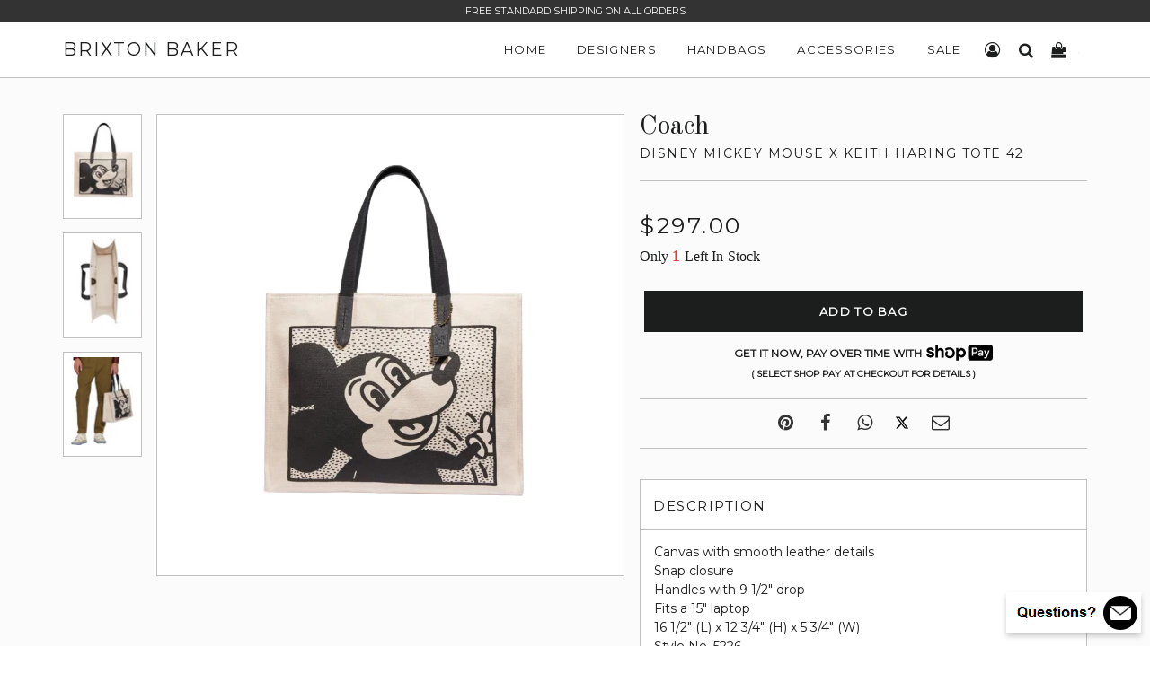

--- FILE ---
content_type: text/html; charset=utf-8
request_url: https://www.brixtonbaker.com/products/coach-disney-mickey-mouse-x-keith-haring-tote-42
body_size: 26467
content:
<!doctype html>
<html lang="en" class="no-js">

<head>
  <!-- Basic Meta -->
  <meta charset="utf-8">
  <meta http-equiv="X-UA-Compatible" content="IE=edge,chrome=1">
  <meta name="viewport" content="width=device-width, initial-scale=1.0, user-scalable=0">
  <meta name="theme-color" content="#000">
  <meta name="msvalidate.01" content="CABAFABC872EFD185153B83FEED0B0EC" />
  <link href="https://cdn.shopify.com/s/files/1/0700/8033/files/brixton-baker-icon.png?v=1682637078" rel="icon" type="image/x-icon" />

  <!-- Title -->
  <title>
    Coach Disney Mickey Mouse X Keith Haring Tote 42
    
    
    
      | Brixton Baker
    
  </title>

  
    <meta name="description" content="Canvas with smooth leather detailsSnap closureHandles with 9 1/2&quot; dropFits a 15&quot; laptop16 1/2&quot; (L) x 12 3/4&quot; (H) x 5 3/4&quot; (W)Style No. 5226Color: Chalk Multi">
  

  <!-- Social Meta -->
  
  <meta property="og:type" content="product">
  <meta property="og:title" content="Coach Disney Mickey Mouse X Keith Haring Tote 42">
  
  <meta property="og:image" content="http://www.brixtonbaker.com/cdn/shop/products/coach-disney-mickey-mouse-x-keith-haring-tote-42_grande.png?v=1628774072">
  <meta property="og:image:secure_url" content="https://www.brixtonbaker.com/cdn/shop/products/coach-disney-mickey-mouse-x-keith-haring-tote-42_grande.png?v=1628774072">
  
  <meta property="og:image" content="http://www.brixtonbaker.com/cdn/shop/products/coach-disney-mickey-mouse-x-keith-haring-tote-42-01_grande.png?v=1628774072">
  <meta property="og:image:secure_url" content="https://www.brixtonbaker.com/cdn/shop/products/coach-disney-mickey-mouse-x-keith-haring-tote-42-01_grande.png?v=1628774072">
  
  <meta property="og:image" content="http://www.brixtonbaker.com/cdn/shop/products/coach-disney-mickey-mouse-x-keith-haring-tote-42-02_grande.png?v=1628774072">
  <meta property="og:image:secure_url" content="https://www.brixtonbaker.com/cdn/shop/products/coach-disney-mickey-mouse-x-keith-haring-tote-42-02_grande.png?v=1628774072">
  
  <meta property="og:price:amount" content="297.00">
  <meta property="og:price:currency" content="USD">


  <meta property="og:description" content="Canvas with smooth leather detailsSnap closureHandles with 9 1/2&quot; dropFits a 15&quot; laptop16 1/2&quot; (L) x 12 3/4&quot; (H) x 5 3/4&quot; (W)Style No. 5226Color: Chalk Multi">

  <meta property="og:url" content="https://www.brixtonbaker.com/products/coach-disney-mickey-mouse-x-keith-haring-tote-42">
  <meta property="og:site_name" content="Brixton Baker">
  




  <meta name="twitter:site" content="@">
  <meta name="twitter:card" content="summary_large_image">
  <meta name="twitter:title" content="Coach Disney Mickey Mouse X Keith Haring Tote 42">
  <meta name="twitter:description" content="Canvas with smooth leather detailsSnap closureHandles with 9 1/2&quot; dropFits a 15&quot; laptop16 1/2&quot; (L) x 12 3/4&quot; (H) x 5 3/4&quot; (W)Style No. 5226Color: Chalk Multi">
  <meta name="twitter:image:alt" content="Coach Disney Mickey Mouse X Keith Haring Tote 42">
	<meta name="twitter:image" content="http://www.brixtonbaker.com/cdn/shop/products/coach-disney-mickey-mouse-x-keith-haring-tote-42_1024x1024.png?v=1628774072">
  <link rel="canonical" href="https://www.brixtonbaker.com/products/coach-disney-mickey-mouse-x-keith-haring-tote-42">

  <!-- Stylesheets -->
  <link href="//www.brixtonbaker.com/cdn/shop/t/57/assets/brixton-baker-main.css?v=106811103589342084791733918511" rel="stylesheet" type="text/css" media="all" />
  <link href="//www.brixtonbaker.com/cdn/shop/t/57/assets/brixton-baker-style.css?v=78851620299766318391766765585" rel="stylesheet" type="text/css" media="all" />
  <link href="//www.brixtonbaker.com/cdn/shop/t/57/assets/brixton-baker-font.min.css?v=100022023035436823251696173778" rel="stylesheet" type="text/css" media="all" />
  <link href="//fonts.googleapis.com/css?family=Arapey:400|Old+Standard+TT:400|Montserrat:400" rel="stylesheet" type="text/css" media="all" />

  <!-- Scripts -->
  <script src="//www.brixtonbaker.com/cdn/shop/t/57/assets/theme.js?v=94128681887713694141651449344" defer></script>
  <script>
    window.theme = window.theme || {};
    theme.strings = {
      zoomClose: "Close (Esc)",
      zoomPrev: "Previous (Left arrow key)",
      zoomNext: "Next (Right arrow key)",
      moneyFormat: "\u003cspan class='money'\u003e${{amount}}\u003c\/span\u003e"
    };
    theme.settings = {
      cartType: "drawer",
      gridType: null
    };
  </script>

  <script>window.performance && window.performance.mark && window.performance.mark('shopify.content_for_header.start');</script><meta name="google-site-verification" content="v7EI3_iyfYz5LpDpcFfZ1CiM0J2vnHPL5Ly7cniVq4I">
<meta name="google-site-verification" content="lLsdp13OzuCgIyPB10L_SBzMdPFmoT3-p7hHBVIO7Co">
<meta name="facebook-domain-verification" content="je089bt3jngg9fhssr5nzujej6n422">
<meta id="shopify-digital-wallet" name="shopify-digital-wallet" content="/7008033/digital_wallets/dialog">
<meta name="shopify-checkout-api-token" content="d1d1e77af6fb96a1cd1a03bfdee7a714">
<link rel="alternate" type="application/json+oembed" href="https://www.brixtonbaker.com/products/coach-disney-mickey-mouse-x-keith-haring-tote-42.oembed">
<script async="async" src="/checkouts/internal/preloads.js?locale=en-US"></script>
<link rel="preconnect" href="https://shop.app" crossorigin="anonymous">
<script async="async" src="https://shop.app/checkouts/internal/preloads.js?locale=en-US&shop_id=7008033" crossorigin="anonymous"></script>
<script id="apple-pay-shop-capabilities" type="application/json">{"shopId":7008033,"countryCode":"US","currencyCode":"USD","merchantCapabilities":["supports3DS"],"merchantId":"gid:\/\/shopify\/Shop\/7008033","merchantName":"Brixton Baker","requiredBillingContactFields":["postalAddress","email","phone"],"requiredShippingContactFields":["postalAddress","email","phone"],"shippingType":"shipping","supportedNetworks":["visa","masterCard","amex","discover","elo","jcb"],"total":{"type":"pending","label":"Brixton Baker","amount":"1.00"},"shopifyPaymentsEnabled":true,"supportsSubscriptions":true}</script>
<script id="shopify-features" type="application/json">{"accessToken":"d1d1e77af6fb96a1cd1a03bfdee7a714","betas":["rich-media-storefront-analytics"],"domain":"www.brixtonbaker.com","predictiveSearch":true,"shopId":7008033,"locale":"en"}</script>
<script>var Shopify = Shopify || {};
Shopify.shop = "brixton-baker.myshopify.com";
Shopify.locale = "en";
Shopify.currency = {"active":"USD","rate":"1.0"};
Shopify.country = "US";
Shopify.theme = {"name":"Brixton Baker V4.03","id":132455071990,"schema_name":"Brixton Baker","schema_version":"1.0.1","theme_store_id":null,"role":"main"};
Shopify.theme.handle = "null";
Shopify.theme.style = {"id":null,"handle":null};
Shopify.cdnHost = "www.brixtonbaker.com/cdn";
Shopify.routes = Shopify.routes || {};
Shopify.routes.root = "/";</script>
<script type="module">!function(o){(o.Shopify=o.Shopify||{}).modules=!0}(window);</script>
<script>!function(o){function n(){var o=[];function n(){o.push(Array.prototype.slice.apply(arguments))}return n.q=o,n}var t=o.Shopify=o.Shopify||{};t.loadFeatures=n(),t.autoloadFeatures=n()}(window);</script>
<script>
  window.ShopifyPay = window.ShopifyPay || {};
  window.ShopifyPay.apiHost = "shop.app\/pay";
  window.ShopifyPay.redirectState = null;
</script>
<script id="shop-js-analytics" type="application/json">{"pageType":"product"}</script>
<script defer="defer" async type="module" src="//www.brixtonbaker.com/cdn/shopifycloud/shop-js/modules/v2/client.init-shop-cart-sync_C5BV16lS.en.esm.js"></script>
<script defer="defer" async type="module" src="//www.brixtonbaker.com/cdn/shopifycloud/shop-js/modules/v2/chunk.common_CygWptCX.esm.js"></script>
<script type="module">
  await import("//www.brixtonbaker.com/cdn/shopifycloud/shop-js/modules/v2/client.init-shop-cart-sync_C5BV16lS.en.esm.js");
await import("//www.brixtonbaker.com/cdn/shopifycloud/shop-js/modules/v2/chunk.common_CygWptCX.esm.js");

  window.Shopify.SignInWithShop?.initShopCartSync?.({"fedCMEnabled":true,"windoidEnabled":true});

</script>
<script>
  window.Shopify = window.Shopify || {};
  if (!window.Shopify.featureAssets) window.Shopify.featureAssets = {};
  window.Shopify.featureAssets['shop-js'] = {"shop-cart-sync":["modules/v2/client.shop-cart-sync_ZFArdW7E.en.esm.js","modules/v2/chunk.common_CygWptCX.esm.js"],"init-fed-cm":["modules/v2/client.init-fed-cm_CmiC4vf6.en.esm.js","modules/v2/chunk.common_CygWptCX.esm.js"],"shop-button":["modules/v2/client.shop-button_tlx5R9nI.en.esm.js","modules/v2/chunk.common_CygWptCX.esm.js"],"shop-cash-offers":["modules/v2/client.shop-cash-offers_DOA2yAJr.en.esm.js","modules/v2/chunk.common_CygWptCX.esm.js","modules/v2/chunk.modal_D71HUcav.esm.js"],"init-windoid":["modules/v2/client.init-windoid_sURxWdc1.en.esm.js","modules/v2/chunk.common_CygWptCX.esm.js"],"shop-toast-manager":["modules/v2/client.shop-toast-manager_ClPi3nE9.en.esm.js","modules/v2/chunk.common_CygWptCX.esm.js"],"init-shop-email-lookup-coordinator":["modules/v2/client.init-shop-email-lookup-coordinator_B8hsDcYM.en.esm.js","modules/v2/chunk.common_CygWptCX.esm.js"],"init-shop-cart-sync":["modules/v2/client.init-shop-cart-sync_C5BV16lS.en.esm.js","modules/v2/chunk.common_CygWptCX.esm.js"],"avatar":["modules/v2/client.avatar_BTnouDA3.en.esm.js"],"pay-button":["modules/v2/client.pay-button_FdsNuTd3.en.esm.js","modules/v2/chunk.common_CygWptCX.esm.js"],"init-customer-accounts":["modules/v2/client.init-customer-accounts_DxDtT_ad.en.esm.js","modules/v2/client.shop-login-button_C5VAVYt1.en.esm.js","modules/v2/chunk.common_CygWptCX.esm.js","modules/v2/chunk.modal_D71HUcav.esm.js"],"init-shop-for-new-customer-accounts":["modules/v2/client.init-shop-for-new-customer-accounts_ChsxoAhi.en.esm.js","modules/v2/client.shop-login-button_C5VAVYt1.en.esm.js","modules/v2/chunk.common_CygWptCX.esm.js","modules/v2/chunk.modal_D71HUcav.esm.js"],"shop-login-button":["modules/v2/client.shop-login-button_C5VAVYt1.en.esm.js","modules/v2/chunk.common_CygWptCX.esm.js","modules/v2/chunk.modal_D71HUcav.esm.js"],"init-customer-accounts-sign-up":["modules/v2/client.init-customer-accounts-sign-up_CPSyQ0Tj.en.esm.js","modules/v2/client.shop-login-button_C5VAVYt1.en.esm.js","modules/v2/chunk.common_CygWptCX.esm.js","modules/v2/chunk.modal_D71HUcav.esm.js"],"shop-follow-button":["modules/v2/client.shop-follow-button_Cva4Ekp9.en.esm.js","modules/v2/chunk.common_CygWptCX.esm.js","modules/v2/chunk.modal_D71HUcav.esm.js"],"checkout-modal":["modules/v2/client.checkout-modal_BPM8l0SH.en.esm.js","modules/v2/chunk.common_CygWptCX.esm.js","modules/v2/chunk.modal_D71HUcav.esm.js"],"lead-capture":["modules/v2/client.lead-capture_Bi8yE_yS.en.esm.js","modules/v2/chunk.common_CygWptCX.esm.js","modules/v2/chunk.modal_D71HUcav.esm.js"],"shop-login":["modules/v2/client.shop-login_D6lNrXab.en.esm.js","modules/v2/chunk.common_CygWptCX.esm.js","modules/v2/chunk.modal_D71HUcav.esm.js"],"payment-terms":["modules/v2/client.payment-terms_CZxnsJam.en.esm.js","modules/v2/chunk.common_CygWptCX.esm.js","modules/v2/chunk.modal_D71HUcav.esm.js"]};
</script>
<script>(function() {
  var isLoaded = false;
  function asyncLoad() {
    if (isLoaded) return;
    isLoaded = true;
    var urls = ["https:\/\/services.nofraud.com\/js\/device.js?shop=brixton-baker.myshopify.com"];
    for (var i = 0; i < urls.length; i++) {
      var s = document.createElement('script');
      s.type = 'text/javascript';
      s.async = true;
      s.src = urls[i];
      var x = document.getElementsByTagName('script')[0];
      x.parentNode.insertBefore(s, x);
    }
  };
  if(window.attachEvent) {
    window.attachEvent('onload', asyncLoad);
  } else {
    window.addEventListener('load', asyncLoad, false);
  }
})();</script>
<script id="__st">var __st={"a":7008033,"offset":-28800,"reqid":"059fa897-775a-44dc-8130-b73b030412c2-1768696723","pageurl":"www.brixtonbaker.com\/products\/coach-disney-mickey-mouse-x-keith-haring-tote-42","u":"fc7280314ba5","p":"product","rtyp":"product","rid":6964706574502};</script>
<script>window.ShopifyPaypalV4VisibilityTracking = true;</script>
<script id="captcha-bootstrap">!function(){'use strict';const t='contact',e='account',n='new_comment',o=[[t,t],['blogs',n],['comments',n],[t,'customer']],c=[[e,'customer_login'],[e,'guest_login'],[e,'recover_customer_password'],[e,'create_customer']],r=t=>t.map((([t,e])=>`form[action*='/${t}']:not([data-nocaptcha='true']) input[name='form_type'][value='${e}']`)).join(','),a=t=>()=>t?[...document.querySelectorAll(t)].map((t=>t.form)):[];function s(){const t=[...o],e=r(t);return a(e)}const i='password',u='form_key',d=['recaptcha-v3-token','g-recaptcha-response','h-captcha-response',i],f=()=>{try{return window.sessionStorage}catch{return}},m='__shopify_v',_=t=>t.elements[u];function p(t,e,n=!1){try{const o=window.sessionStorage,c=JSON.parse(o.getItem(e)),{data:r}=function(t){const{data:e,action:n}=t;return t[m]||n?{data:e,action:n}:{data:t,action:n}}(c);for(const[e,n]of Object.entries(r))t.elements[e]&&(t.elements[e].value=n);n&&o.removeItem(e)}catch(o){console.error('form repopulation failed',{error:o})}}const l='form_type',E='cptcha';function T(t){t.dataset[E]=!0}const w=window,h=w.document,L='Shopify',v='ce_forms',y='captcha';let A=!1;((t,e)=>{const n=(g='f06e6c50-85a8-45c8-87d0-21a2b65856fe',I='https://cdn.shopify.com/shopifycloud/storefront-forms-hcaptcha/ce_storefront_forms_captcha_hcaptcha.v1.5.2.iife.js',D={infoText:'Protected by hCaptcha',privacyText:'Privacy',termsText:'Terms'},(t,e,n)=>{const o=w[L][v],c=o.bindForm;if(c)return c(t,g,e,D).then(n);var r;o.q.push([[t,g,e,D],n]),r=I,A||(h.body.append(Object.assign(h.createElement('script'),{id:'captcha-provider',async:!0,src:r})),A=!0)});var g,I,D;w[L]=w[L]||{},w[L][v]=w[L][v]||{},w[L][v].q=[],w[L][y]=w[L][y]||{},w[L][y].protect=function(t,e){n(t,void 0,e),T(t)},Object.freeze(w[L][y]),function(t,e,n,w,h,L){const[v,y,A,g]=function(t,e,n){const i=e?o:[],u=t?c:[],d=[...i,...u],f=r(d),m=r(i),_=r(d.filter((([t,e])=>n.includes(e))));return[a(f),a(m),a(_),s()]}(w,h,L),I=t=>{const e=t.target;return e instanceof HTMLFormElement?e:e&&e.form},D=t=>v().includes(t);t.addEventListener('submit',(t=>{const e=I(t);if(!e)return;const n=D(e)&&!e.dataset.hcaptchaBound&&!e.dataset.recaptchaBound,o=_(e),c=g().includes(e)&&(!o||!o.value);(n||c)&&t.preventDefault(),c&&!n&&(function(t){try{if(!f())return;!function(t){const e=f();if(!e)return;const n=_(t);if(!n)return;const o=n.value;o&&e.removeItem(o)}(t);const e=Array.from(Array(32),(()=>Math.random().toString(36)[2])).join('');!function(t,e){_(t)||t.append(Object.assign(document.createElement('input'),{type:'hidden',name:u})),t.elements[u].value=e}(t,e),function(t,e){const n=f();if(!n)return;const o=[...t.querySelectorAll(`input[type='${i}']`)].map((({name:t})=>t)),c=[...d,...o],r={};for(const[a,s]of new FormData(t).entries())c.includes(a)||(r[a]=s);n.setItem(e,JSON.stringify({[m]:1,action:t.action,data:r}))}(t,e)}catch(e){console.error('failed to persist form',e)}}(e),e.submit())}));const S=(t,e)=>{t&&!t.dataset[E]&&(n(t,e.some((e=>e===t))),T(t))};for(const o of['focusin','change'])t.addEventListener(o,(t=>{const e=I(t);D(e)&&S(e,y())}));const B=e.get('form_key'),M=e.get(l),P=B&&M;t.addEventListener('DOMContentLoaded',(()=>{const t=y();if(P)for(const e of t)e.elements[l].value===M&&p(e,B);[...new Set([...A(),...v().filter((t=>'true'===t.dataset.shopifyCaptcha))])].forEach((e=>S(e,t)))}))}(h,new URLSearchParams(w.location.search),n,t,e,['guest_login'])})(!0,!1)}();</script>
<script integrity="sha256-4kQ18oKyAcykRKYeNunJcIwy7WH5gtpwJnB7kiuLZ1E=" data-source-attribution="shopify.loadfeatures" defer="defer" src="//www.brixtonbaker.com/cdn/shopifycloud/storefront/assets/storefront/load_feature-a0a9edcb.js" crossorigin="anonymous"></script>
<script crossorigin="anonymous" defer="defer" src="//www.brixtonbaker.com/cdn/shopifycloud/storefront/assets/shopify_pay/storefront-65b4c6d7.js?v=20250812"></script>
<script data-source-attribution="shopify.dynamic_checkout.dynamic.init">var Shopify=Shopify||{};Shopify.PaymentButton=Shopify.PaymentButton||{isStorefrontPortableWallets:!0,init:function(){window.Shopify.PaymentButton.init=function(){};var t=document.createElement("script");t.src="https://www.brixtonbaker.com/cdn/shopifycloud/portable-wallets/latest/portable-wallets.en.js",t.type="module",document.head.appendChild(t)}};
</script>
<script data-source-attribution="shopify.dynamic_checkout.buyer_consent">
  function portableWalletsHideBuyerConsent(e){var t=document.getElementById("shopify-buyer-consent"),n=document.getElementById("shopify-subscription-policy-button");t&&n&&(t.classList.add("hidden"),t.setAttribute("aria-hidden","true"),n.removeEventListener("click",e))}function portableWalletsShowBuyerConsent(e){var t=document.getElementById("shopify-buyer-consent"),n=document.getElementById("shopify-subscription-policy-button");t&&n&&(t.classList.remove("hidden"),t.removeAttribute("aria-hidden"),n.addEventListener("click",e))}window.Shopify?.PaymentButton&&(window.Shopify.PaymentButton.hideBuyerConsent=portableWalletsHideBuyerConsent,window.Shopify.PaymentButton.showBuyerConsent=portableWalletsShowBuyerConsent);
</script>
<script data-source-attribution="shopify.dynamic_checkout.cart.bootstrap">document.addEventListener("DOMContentLoaded",(function(){function t(){return document.querySelector("shopify-accelerated-checkout-cart, shopify-accelerated-checkout")}if(t())Shopify.PaymentButton.init();else{new MutationObserver((function(e,n){t()&&(Shopify.PaymentButton.init(),n.disconnect())})).observe(document.body,{childList:!0,subtree:!0})}}));
</script>
<link id="shopify-accelerated-checkout-styles" rel="stylesheet" media="screen" href="https://www.brixtonbaker.com/cdn/shopifycloud/portable-wallets/latest/accelerated-checkout-backwards-compat.css" crossorigin="anonymous">
<style id="shopify-accelerated-checkout-cart">
        #shopify-buyer-consent {
  margin-top: 1em;
  display: inline-block;
  width: 100%;
}

#shopify-buyer-consent.hidden {
  display: none;
}

#shopify-subscription-policy-button {
  background: none;
  border: none;
  padding: 0;
  text-decoration: underline;
  font-size: inherit;
  cursor: pointer;
}

#shopify-subscription-policy-button::before {
  box-shadow: none;
}

      </style>

<script>window.performance && window.performance.mark && window.performance.mark('shopify.content_for_header.end');</script>
  <!-- /snippets/oldIE-js.liquid -->


<!--[if lt IE 9]>
<script src="//cdnjs.cloudflare.com/ajax/libs/html5shiv/3.7.2/html5shiv.min.js" type="text/javascript"></script>
<script src="//www.brixtonbaker.com/cdn/shop/t/57/assets/respond.min.js?v=52248677837542619231651449327" type="text/javascript"></script>
<link href="//www.brixtonbaker.com/cdn/shop/t/57/assets/respond-proxy.html" id="respond-proxy" rel="respond-proxy" />
<link href="//www.brixtonbaker.com/search?q=0bd007791ff5cd76d3bb4208dd8c00c9" id="respond-redirect" rel="respond-redirect" />
<script src="//www.brixtonbaker.com/search?q=0bd007791ff5cd76d3bb4208dd8c00c9" type="text/javascript"></script>
<![endif]-->


<!--[if (lte IE 9) ]><script src="//www.brixtonbaker.com/cdn/shop/t/57/assets/match-media.min.js?v=159635276924582161481651449323" type="text/javascript"></script><![endif]-->

  <script src="//ajax.googleapis.com/ajax/libs/jquery/2.2.3/jquery.min.js" type="text/javascript"></script>
  <script src="//www.brixtonbaker.com/cdn/shop/t/57/assets/modernizr.min.js?v=21391054748206432451651449324" type="text/javascript"></script>
  <script src="//www.brixtonbaker.com/cdn/shop/t/57/assets/lazysizes.js?v=74688023037297842991651449343" type="text/javascript"></script>
  <script src="//www.brixtonbaker.com/cdn/shop/t/57/assets/run.js?v=163037788168254688871668185780" type="text/javascript"></script>

 

  

  <script src="https://polyfill-fastly.net/v2/polyfill.min.js"></script>
  <script async src="https://www.googletagmanager.com/gtag/js?id=G-1SZ12HYQG4"></script>
  <script>
    window.dataLayer = window.dataLayer || [];
    function gtag(){dataLayer.push(arguments);}
    gtag('js', new Date());
    gtag('config', 'G-1SZ12HYQG4', { 'debug_mode': true });
  </script>
<link href="https://monorail-edge.shopifysvc.com" rel="dns-prefetch">
<script>(function(){if ("sendBeacon" in navigator && "performance" in window) {try {var session_token_from_headers = performance.getEntriesByType('navigation')[0].serverTiming.find(x => x.name == '_s').description;} catch {var session_token_from_headers = undefined;}var session_cookie_matches = document.cookie.match(/_shopify_s=([^;]*)/);var session_token_from_cookie = session_cookie_matches && session_cookie_matches.length === 2 ? session_cookie_matches[1] : "";var session_token = session_token_from_headers || session_token_from_cookie || "";function handle_abandonment_event(e) {var entries = performance.getEntries().filter(function(entry) {return /monorail-edge.shopifysvc.com/.test(entry.name);});if (!window.abandonment_tracked && entries.length === 0) {window.abandonment_tracked = true;var currentMs = Date.now();var navigation_start = performance.timing.navigationStart;var payload = {shop_id: 7008033,url: window.location.href,navigation_start,duration: currentMs - navigation_start,session_token,page_type: "product"};window.navigator.sendBeacon("https://monorail-edge.shopifysvc.com/v1/produce", JSON.stringify({schema_id: "online_store_buyer_site_abandonment/1.1",payload: payload,metadata: {event_created_at_ms: currentMs,event_sent_at_ms: currentMs}}));}}window.addEventListener('pagehide', handle_abandonment_event);}}());</script>
<script id="web-pixels-manager-setup">(function e(e,d,r,n,o){if(void 0===o&&(o={}),!Boolean(null===(a=null===(i=window.Shopify)||void 0===i?void 0:i.analytics)||void 0===a?void 0:a.replayQueue)){var i,a;window.Shopify=window.Shopify||{};var t=window.Shopify;t.analytics=t.analytics||{};var s=t.analytics;s.replayQueue=[],s.publish=function(e,d,r){return s.replayQueue.push([e,d,r]),!0};try{self.performance.mark("wpm:start")}catch(e){}var l=function(){var e={modern:/Edge?\/(1{2}[4-9]|1[2-9]\d|[2-9]\d{2}|\d{4,})\.\d+(\.\d+|)|Firefox\/(1{2}[4-9]|1[2-9]\d|[2-9]\d{2}|\d{4,})\.\d+(\.\d+|)|Chrom(ium|e)\/(9{2}|\d{3,})\.\d+(\.\d+|)|(Maci|X1{2}).+ Version\/(15\.\d+|(1[6-9]|[2-9]\d|\d{3,})\.\d+)([,.]\d+|)( \(\w+\)|)( Mobile\/\w+|) Safari\/|Chrome.+OPR\/(9{2}|\d{3,})\.\d+\.\d+|(CPU[ +]OS|iPhone[ +]OS|CPU[ +]iPhone|CPU IPhone OS|CPU iPad OS)[ +]+(15[._]\d+|(1[6-9]|[2-9]\d|\d{3,})[._]\d+)([._]\d+|)|Android:?[ /-](13[3-9]|1[4-9]\d|[2-9]\d{2}|\d{4,})(\.\d+|)(\.\d+|)|Android.+Firefox\/(13[5-9]|1[4-9]\d|[2-9]\d{2}|\d{4,})\.\d+(\.\d+|)|Android.+Chrom(ium|e)\/(13[3-9]|1[4-9]\d|[2-9]\d{2}|\d{4,})\.\d+(\.\d+|)|SamsungBrowser\/([2-9]\d|\d{3,})\.\d+/,legacy:/Edge?\/(1[6-9]|[2-9]\d|\d{3,})\.\d+(\.\d+|)|Firefox\/(5[4-9]|[6-9]\d|\d{3,})\.\d+(\.\d+|)|Chrom(ium|e)\/(5[1-9]|[6-9]\d|\d{3,})\.\d+(\.\d+|)([\d.]+$|.*Safari\/(?![\d.]+ Edge\/[\d.]+$))|(Maci|X1{2}).+ Version\/(10\.\d+|(1[1-9]|[2-9]\d|\d{3,})\.\d+)([,.]\d+|)( \(\w+\)|)( Mobile\/\w+|) Safari\/|Chrome.+OPR\/(3[89]|[4-9]\d|\d{3,})\.\d+\.\d+|(CPU[ +]OS|iPhone[ +]OS|CPU[ +]iPhone|CPU IPhone OS|CPU iPad OS)[ +]+(10[._]\d+|(1[1-9]|[2-9]\d|\d{3,})[._]\d+)([._]\d+|)|Android:?[ /-](13[3-9]|1[4-9]\d|[2-9]\d{2}|\d{4,})(\.\d+|)(\.\d+|)|Mobile Safari.+OPR\/([89]\d|\d{3,})\.\d+\.\d+|Android.+Firefox\/(13[5-9]|1[4-9]\d|[2-9]\d{2}|\d{4,})\.\d+(\.\d+|)|Android.+Chrom(ium|e)\/(13[3-9]|1[4-9]\d|[2-9]\d{2}|\d{4,})\.\d+(\.\d+|)|Android.+(UC? ?Browser|UCWEB|U3)[ /]?(15\.([5-9]|\d{2,})|(1[6-9]|[2-9]\d|\d{3,})\.\d+)\.\d+|SamsungBrowser\/(5\.\d+|([6-9]|\d{2,})\.\d+)|Android.+MQ{2}Browser\/(14(\.(9|\d{2,})|)|(1[5-9]|[2-9]\d|\d{3,})(\.\d+|))(\.\d+|)|K[Aa][Ii]OS\/(3\.\d+|([4-9]|\d{2,})\.\d+)(\.\d+|)/},d=e.modern,r=e.legacy,n=navigator.userAgent;return n.match(d)?"modern":n.match(r)?"legacy":"unknown"}(),u="modern"===l?"modern":"legacy",c=(null!=n?n:{modern:"",legacy:""})[u],f=function(e){return[e.baseUrl,"/wpm","/b",e.hashVersion,"modern"===e.buildTarget?"m":"l",".js"].join("")}({baseUrl:d,hashVersion:r,buildTarget:u}),m=function(e){var d=e.version,r=e.bundleTarget,n=e.surface,o=e.pageUrl,i=e.monorailEndpoint;return{emit:function(e){var a=e.status,t=e.errorMsg,s=(new Date).getTime(),l=JSON.stringify({metadata:{event_sent_at_ms:s},events:[{schema_id:"web_pixels_manager_load/3.1",payload:{version:d,bundle_target:r,page_url:o,status:a,surface:n,error_msg:t},metadata:{event_created_at_ms:s}}]});if(!i)return console&&console.warn&&console.warn("[Web Pixels Manager] No Monorail endpoint provided, skipping logging."),!1;try{return self.navigator.sendBeacon.bind(self.navigator)(i,l)}catch(e){}var u=new XMLHttpRequest;try{return u.open("POST",i,!0),u.setRequestHeader("Content-Type","text/plain"),u.send(l),!0}catch(e){return console&&console.warn&&console.warn("[Web Pixels Manager] Got an unhandled error while logging to Monorail."),!1}}}}({version:r,bundleTarget:l,surface:e.surface,pageUrl:self.location.href,monorailEndpoint:e.monorailEndpoint});try{o.browserTarget=l,function(e){var d=e.src,r=e.async,n=void 0===r||r,o=e.onload,i=e.onerror,a=e.sri,t=e.scriptDataAttributes,s=void 0===t?{}:t,l=document.createElement("script"),u=document.querySelector("head"),c=document.querySelector("body");if(l.async=n,l.src=d,a&&(l.integrity=a,l.crossOrigin="anonymous"),s)for(var f in s)if(Object.prototype.hasOwnProperty.call(s,f))try{l.dataset[f]=s[f]}catch(e){}if(o&&l.addEventListener("load",o),i&&l.addEventListener("error",i),u)u.appendChild(l);else{if(!c)throw new Error("Did not find a head or body element to append the script");c.appendChild(l)}}({src:f,async:!0,onload:function(){if(!function(){var e,d;return Boolean(null===(d=null===(e=window.Shopify)||void 0===e?void 0:e.analytics)||void 0===d?void 0:d.initialized)}()){var d=window.webPixelsManager.init(e)||void 0;if(d){var r=window.Shopify.analytics;r.replayQueue.forEach((function(e){var r=e[0],n=e[1],o=e[2];d.publishCustomEvent(r,n,o)})),r.replayQueue=[],r.publish=d.publishCustomEvent,r.visitor=d.visitor,r.initialized=!0}}},onerror:function(){return m.emit({status:"failed",errorMsg:"".concat(f," has failed to load")})},sri:function(e){var d=/^sha384-[A-Za-z0-9+/=]+$/;return"string"==typeof e&&d.test(e)}(c)?c:"",scriptDataAttributes:o}),m.emit({status:"loading"})}catch(e){m.emit({status:"failed",errorMsg:(null==e?void 0:e.message)||"Unknown error"})}}})({shopId: 7008033,storefrontBaseUrl: "https://www.brixtonbaker.com",extensionsBaseUrl: "https://extensions.shopifycdn.com/cdn/shopifycloud/web-pixels-manager",monorailEndpoint: "https://monorail-edge.shopifysvc.com/unstable/produce_batch",surface: "storefront-renderer",enabledBetaFlags: ["2dca8a86"],webPixelsConfigList: [{"id":"1328382198","configuration":"{\"shopUrl\":\"brixton-baker.myshopify.com\",\"apiUrl\":\"https:\\\/\\\/services.nofraud.com\"}","eventPayloadVersion":"v1","runtimeContext":"STRICT","scriptVersion":"827d32b2aa36240efdd25ff13c076852","type":"APP","apiClientId":1380557,"privacyPurposes":[],"dataSharingAdjustments":{"protectedCustomerApprovalScopes":["read_customer_address","read_customer_email","read_customer_name","read_customer_personal_data","read_customer_phone"]}},{"id":"559415542","configuration":"{\"config\":\"{\\\"pixel_id\\\":\\\"GT-P8ZB3FJ\\\",\\\"target_country\\\":\\\"US\\\",\\\"gtag_events\\\":[{\\\"type\\\":\\\"purchase\\\",\\\"action_label\\\":\\\"MC-TPFHGV7XMN\\\"},{\\\"type\\\":\\\"page_view\\\",\\\"action_label\\\":\\\"MC-TPFHGV7XMN\\\"},{\\\"type\\\":\\\"view_item\\\",\\\"action_label\\\":\\\"MC-TPFHGV7XMN\\\"}],\\\"enable_monitoring_mode\\\":false}\"}","eventPayloadVersion":"v1","runtimeContext":"OPEN","scriptVersion":"b2a88bafab3e21179ed38636efcd8a93","type":"APP","apiClientId":1780363,"privacyPurposes":[],"dataSharingAdjustments":{"protectedCustomerApprovalScopes":["read_customer_address","read_customer_email","read_customer_name","read_customer_personal_data","read_customer_phone"]}},{"id":"250872054","configuration":"{\"pixel_id\":\"814953919638362\",\"pixel_type\":\"facebook_pixel\",\"metaapp_system_user_token\":\"-\"}","eventPayloadVersion":"v1","runtimeContext":"OPEN","scriptVersion":"ca16bc87fe92b6042fbaa3acc2fbdaa6","type":"APP","apiClientId":2329312,"privacyPurposes":["ANALYTICS","MARKETING","SALE_OF_DATA"],"dataSharingAdjustments":{"protectedCustomerApprovalScopes":["read_customer_address","read_customer_email","read_customer_name","read_customer_personal_data","read_customer_phone"]}},{"id":"126255350","configuration":"{\"tagID\":\"2614176291655\"}","eventPayloadVersion":"v1","runtimeContext":"STRICT","scriptVersion":"18031546ee651571ed29edbe71a3550b","type":"APP","apiClientId":3009811,"privacyPurposes":["ANALYTICS","MARKETING","SALE_OF_DATA"],"dataSharingAdjustments":{"protectedCustomerApprovalScopes":["read_customer_address","read_customer_email","read_customer_name","read_customer_personal_data","read_customer_phone"]}},{"id":"shopify-app-pixel","configuration":"{}","eventPayloadVersion":"v1","runtimeContext":"STRICT","scriptVersion":"0450","apiClientId":"shopify-pixel","type":"APP","privacyPurposes":["ANALYTICS","MARKETING"]},{"id":"shopify-custom-pixel","eventPayloadVersion":"v1","runtimeContext":"LAX","scriptVersion":"0450","apiClientId":"shopify-pixel","type":"CUSTOM","privacyPurposes":["ANALYTICS","MARKETING"]}],isMerchantRequest: false,initData: {"shop":{"name":"Brixton Baker","paymentSettings":{"currencyCode":"USD"},"myshopifyDomain":"brixton-baker.myshopify.com","countryCode":"US","storefrontUrl":"https:\/\/www.brixtonbaker.com"},"customer":null,"cart":null,"checkout":null,"productVariants":[{"price":{"amount":297.0,"currencyCode":"USD"},"product":{"title":"Coach Disney Mickey Mouse X Keith Haring Tote 42","vendor":"Coach","id":"6964706574502","untranslatedTitle":"Coach Disney Mickey Mouse X Keith Haring Tote 42","url":"\/products\/coach-disney-mickey-mouse-x-keith-haring-tote-42","type":"Tote"},"id":"40928737231014","image":{"src":"\/\/www.brixtonbaker.com\/cdn\/shop\/products\/coach-disney-mickey-mouse-x-keith-haring-tote-42.png?v=1628774072"},"sku":null,"title":"Chalk Multi","untranslatedTitle":"Chalk Multi"}],"purchasingCompany":null},},"https://www.brixtonbaker.com/cdn","fcfee988w5aeb613cpc8e4bc33m6693e112",{"modern":"","legacy":""},{"shopId":"7008033","storefrontBaseUrl":"https:\/\/www.brixtonbaker.com","extensionBaseUrl":"https:\/\/extensions.shopifycdn.com\/cdn\/shopifycloud\/web-pixels-manager","surface":"storefront-renderer","enabledBetaFlags":"[\"2dca8a86\"]","isMerchantRequest":"false","hashVersion":"fcfee988w5aeb613cpc8e4bc33m6693e112","publish":"custom","events":"[[\"page_viewed\",{}],[\"product_viewed\",{\"productVariant\":{\"price\":{\"amount\":297.0,\"currencyCode\":\"USD\"},\"product\":{\"title\":\"Coach Disney Mickey Mouse X Keith Haring Tote 42\",\"vendor\":\"Coach\",\"id\":\"6964706574502\",\"untranslatedTitle\":\"Coach Disney Mickey Mouse X Keith Haring Tote 42\",\"url\":\"\/products\/coach-disney-mickey-mouse-x-keith-haring-tote-42\",\"type\":\"Tote\"},\"id\":\"40928737231014\",\"image\":{\"src\":\"\/\/www.brixtonbaker.com\/cdn\/shop\/products\/coach-disney-mickey-mouse-x-keith-haring-tote-42.png?v=1628774072\"},\"sku\":null,\"title\":\"Chalk Multi\",\"untranslatedTitle\":\"Chalk Multi\"}}]]"});</script><script>
  window.ShopifyAnalytics = window.ShopifyAnalytics || {};
  window.ShopifyAnalytics.meta = window.ShopifyAnalytics.meta || {};
  window.ShopifyAnalytics.meta.currency = 'USD';
  var meta = {"product":{"id":6964706574502,"gid":"gid:\/\/shopify\/Product\/6964706574502","vendor":"Coach","type":"Tote","handle":"coach-disney-mickey-mouse-x-keith-haring-tote-42","variants":[{"id":40928737231014,"price":29700,"name":"Coach Disney Mickey Mouse X Keith Haring Tote 42 - Chalk Multi","public_title":"Chalk Multi","sku":null}],"remote":false},"page":{"pageType":"product","resourceType":"product","resourceId":6964706574502,"requestId":"059fa897-775a-44dc-8130-b73b030412c2-1768696723"}};
  for (var attr in meta) {
    window.ShopifyAnalytics.meta[attr] = meta[attr];
  }
</script>
<script class="analytics">
  (function () {
    var customDocumentWrite = function(content) {
      var jquery = null;

      if (window.jQuery) {
        jquery = window.jQuery;
      } else if (window.Checkout && window.Checkout.$) {
        jquery = window.Checkout.$;
      }

      if (jquery) {
        jquery('body').append(content);
      }
    };

    var hasLoggedConversion = function(token) {
      if (token) {
        return document.cookie.indexOf('loggedConversion=' + token) !== -1;
      }
      return false;
    }

    var setCookieIfConversion = function(token) {
      if (token) {
        var twoMonthsFromNow = new Date(Date.now());
        twoMonthsFromNow.setMonth(twoMonthsFromNow.getMonth() + 2);

        document.cookie = 'loggedConversion=' + token + '; expires=' + twoMonthsFromNow;
      }
    }

    var trekkie = window.ShopifyAnalytics.lib = window.trekkie = window.trekkie || [];
    if (trekkie.integrations) {
      return;
    }
    trekkie.methods = [
      'identify',
      'page',
      'ready',
      'track',
      'trackForm',
      'trackLink'
    ];
    trekkie.factory = function(method) {
      return function() {
        var args = Array.prototype.slice.call(arguments);
        args.unshift(method);
        trekkie.push(args);
        return trekkie;
      };
    };
    for (var i = 0; i < trekkie.methods.length; i++) {
      var key = trekkie.methods[i];
      trekkie[key] = trekkie.factory(key);
    }
    trekkie.load = function(config) {
      trekkie.config = config || {};
      trekkie.config.initialDocumentCookie = document.cookie;
      var first = document.getElementsByTagName('script')[0];
      var script = document.createElement('script');
      script.type = 'text/javascript';
      script.onerror = function(e) {
        var scriptFallback = document.createElement('script');
        scriptFallback.type = 'text/javascript';
        scriptFallback.onerror = function(error) {
                var Monorail = {
      produce: function produce(monorailDomain, schemaId, payload) {
        var currentMs = new Date().getTime();
        var event = {
          schema_id: schemaId,
          payload: payload,
          metadata: {
            event_created_at_ms: currentMs,
            event_sent_at_ms: currentMs
          }
        };
        return Monorail.sendRequest("https://" + monorailDomain + "/v1/produce", JSON.stringify(event));
      },
      sendRequest: function sendRequest(endpointUrl, payload) {
        // Try the sendBeacon API
        if (window && window.navigator && typeof window.navigator.sendBeacon === 'function' && typeof window.Blob === 'function' && !Monorail.isIos12()) {
          var blobData = new window.Blob([payload], {
            type: 'text/plain'
          });

          if (window.navigator.sendBeacon(endpointUrl, blobData)) {
            return true;
          } // sendBeacon was not successful

        } // XHR beacon

        var xhr = new XMLHttpRequest();

        try {
          xhr.open('POST', endpointUrl);
          xhr.setRequestHeader('Content-Type', 'text/plain');
          xhr.send(payload);
        } catch (e) {
          console.log(e);
        }

        return false;
      },
      isIos12: function isIos12() {
        return window.navigator.userAgent.lastIndexOf('iPhone; CPU iPhone OS 12_') !== -1 || window.navigator.userAgent.lastIndexOf('iPad; CPU OS 12_') !== -1;
      }
    };
    Monorail.produce('monorail-edge.shopifysvc.com',
      'trekkie_storefront_load_errors/1.1',
      {shop_id: 7008033,
      theme_id: 132455071990,
      app_name: "storefront",
      context_url: window.location.href,
      source_url: "//www.brixtonbaker.com/cdn/s/trekkie.storefront.cd680fe47e6c39ca5d5df5f0a32d569bc48c0f27.min.js"});

        };
        scriptFallback.async = true;
        scriptFallback.src = '//www.brixtonbaker.com/cdn/s/trekkie.storefront.cd680fe47e6c39ca5d5df5f0a32d569bc48c0f27.min.js';
        first.parentNode.insertBefore(scriptFallback, first);
      };
      script.async = true;
      script.src = '//www.brixtonbaker.com/cdn/s/trekkie.storefront.cd680fe47e6c39ca5d5df5f0a32d569bc48c0f27.min.js';
      first.parentNode.insertBefore(script, first);
    };
    trekkie.load(
      {"Trekkie":{"appName":"storefront","development":false,"defaultAttributes":{"shopId":7008033,"isMerchantRequest":null,"themeId":132455071990,"themeCityHash":"794417611008784713","contentLanguage":"en","currency":"USD","eventMetadataId":"d47577e1-c8ca-4c18-9624-83f9df57304a"},"isServerSideCookieWritingEnabled":true,"monorailRegion":"shop_domain","enabledBetaFlags":["65f19447"]},"Session Attribution":{},"S2S":{"facebookCapiEnabled":false,"source":"trekkie-storefront-renderer","apiClientId":580111}}
    );

    var loaded = false;
    trekkie.ready(function() {
      if (loaded) return;
      loaded = true;

      window.ShopifyAnalytics.lib = window.trekkie;

      var originalDocumentWrite = document.write;
      document.write = customDocumentWrite;
      try { window.ShopifyAnalytics.merchantGoogleAnalytics.call(this); } catch(error) {};
      document.write = originalDocumentWrite;

      window.ShopifyAnalytics.lib.page(null,{"pageType":"product","resourceType":"product","resourceId":6964706574502,"requestId":"059fa897-775a-44dc-8130-b73b030412c2-1768696723","shopifyEmitted":true});

      var match = window.location.pathname.match(/checkouts\/(.+)\/(thank_you|post_purchase)/)
      var token = match? match[1]: undefined;
      if (!hasLoggedConversion(token)) {
        setCookieIfConversion(token);
        window.ShopifyAnalytics.lib.track("Viewed Product",{"currency":"USD","variantId":40928737231014,"productId":6964706574502,"productGid":"gid:\/\/shopify\/Product\/6964706574502","name":"Coach Disney Mickey Mouse X Keith Haring Tote 42 - Chalk Multi","price":"297.00","sku":null,"brand":"Coach","variant":"Chalk Multi","category":"Tote","nonInteraction":true,"remote":false},undefined,undefined,{"shopifyEmitted":true});
      window.ShopifyAnalytics.lib.track("monorail:\/\/trekkie_storefront_viewed_product\/1.1",{"currency":"USD","variantId":40928737231014,"productId":6964706574502,"productGid":"gid:\/\/shopify\/Product\/6964706574502","name":"Coach Disney Mickey Mouse X Keith Haring Tote 42 - Chalk Multi","price":"297.00","sku":null,"brand":"Coach","variant":"Chalk Multi","category":"Tote","nonInteraction":true,"remote":false,"referer":"https:\/\/www.brixtonbaker.com\/products\/coach-disney-mickey-mouse-x-keith-haring-tote-42"});
      }
    });


        var eventsListenerScript = document.createElement('script');
        eventsListenerScript.async = true;
        eventsListenerScript.src = "//www.brixtonbaker.com/cdn/shopifycloud/storefront/assets/shop_events_listener-3da45d37.js";
        document.getElementsByTagName('head')[0].appendChild(eventsListenerScript);

})();</script>
  <script>
  if (!window.ga || (window.ga && typeof window.ga !== 'function')) {
    window.ga = function ga() {
      (window.ga.q = window.ga.q || []).push(arguments);
      if (window.Shopify && window.Shopify.analytics && typeof window.Shopify.analytics.publish === 'function') {
        window.Shopify.analytics.publish("ga_stub_called", {}, {sendTo: "google_osp_migration"});
      }
      console.error("Shopify's Google Analytics stub called with:", Array.from(arguments), "\nSee https://help.shopify.com/manual/promoting-marketing/pixels/pixel-migration#google for more information.");
    };
    if (window.Shopify && window.Shopify.analytics && typeof window.Shopify.analytics.publish === 'function') {
      window.Shopify.analytics.publish("ga_stub_initialized", {}, {sendTo: "google_osp_migration"});
    }
  }
</script>
<script
  defer
  src="https://www.brixtonbaker.com/cdn/shopifycloud/perf-kit/shopify-perf-kit-3.0.4.min.js"
  data-application="storefront-renderer"
  data-shop-id="7008033"
  data-render-region="gcp-us-central1"
  data-page-type="product"
  data-theme-instance-id="132455071990"
  data-theme-name="Brixton Baker"
  data-theme-version="1.0.1"
  data-monorail-region="shop_domain"
  data-resource-timing-sampling-rate="10"
  data-shs="true"
  data-shs-beacon="true"
  data-shs-export-with-fetch="true"
  data-shs-logs-sample-rate="1"
  data-shs-beacon-endpoint="https://www.brixtonbaker.com/api/collect"
></script>
</head>

<body id="disney-mickey-mouse-x-keith-haring-tote-42" class="template-product">

  <!-- Drawers -->
  <div id="NavDrawer" class="drawer drawer--left">
    <div id="shopify-section-drawer-menu" class="shopify-section"><div data-section-id="drawer-menu" data-section-type="drawer-menu-section">
  <div class="drawer__fixed-header">
    <div class="drawer__header">
      <div class="drawer__close drawer__close--left">
        <button type="button" class="icon-fallback-text drawer__close-button js-drawer-close">
          <span class="icon icon-x" aria-hidden="true"></span>
          <span class="fallback-text">Close menu</span>
        </button>
      </div>
    </div>
  </div>
  <div class="drawer__inner">

    

    <!-- begin mobile-nav -->
    <ul class="mobile-nav">
      
        
        
        
          <li class="mobile-nav__item">
            <a href="/index" class="mobile-nav__link">Home</a>
          </li>
        
      
        
        
        
          <li class="mobile-nav__item">
            <div class="mobile-nav__has-sublist">
             
              
              
              <div class="mobile-nav__toggle mobile-nav__toggle-btn" >
              
                
                <button type="button" class="mobile-nav__toggle-btn icon-fallback-text" data-aria-controls="Linklist-designers">
                  <span class="icon-fallback-text mobile-nav__toggle-open">
                    <span class="icon icon-plus" aria-hidden="true"></span>
                    <span class="fallback-text">Expand submenu</span>
                  </span>
                  <span class="icon-fallback-text mobile-nav__toggle-close">
                    <span class="icon icon-minus" aria-hidden="true"></span>
                    <span class="fallback-text">Collapse submenu</span>
                  </span>                
               </button>
               <span class="mobile-update" id="Label-designers">Designers</span>
                
              </div>
            </div>
            <ul class="mobile-nav__sublist" id="Linklist-designers" aria-labelledby="Label-designers" role="navigation">
              
                <li class="mobile-nav__item">
                  <a href="/collections/coach" class="mobile-nav__link">Coach</a>
                </li>
              
                <li class="mobile-nav__item">
                  <a href="/collections/kate-spade-new-york" class="mobile-nav__link">Kate Spade New York</a>
                </li>
              
                <li class="mobile-nav__item">
                  <a href="/collections/michael-kors" class="mobile-nav__link">Michael Kors</a>
                </li>
              
            </ul>
          </li>
        
      
        
        
        
          <li class="mobile-nav__item">
            <div class="mobile-nav__has-sublist">
             
              
              
              <div class="mobile-nav__toggle mobile-nav__toggle-btn" >
              
                
                <button type="button" class="mobile-nav__toggle-btn icon-fallback-text" data-aria-controls="Linklist-handbags">
                  <span class="icon-fallback-text mobile-nav__toggle-open">
                    <span class="icon icon-plus" aria-hidden="true"></span>
                    <span class="fallback-text">Expand submenu</span>
                  </span>
                  <span class="icon-fallback-text mobile-nav__toggle-close">
                    <span class="icon icon-minus" aria-hidden="true"></span>
                    <span class="fallback-text">Collapse submenu</span>
                  </span>                
               </button>
               <span class="mobile-update" id="Label-handbags">Handbags</span>
                
              </div>
            </div>
            <ul class="mobile-nav__sublist" id="Linklist-handbags" aria-labelledby="Label-handbags" role="navigation">
              
                <li class="mobile-nav__item">
                  <a href="/collections/all-handbags" class="mobile-nav__link">All Handbags</a>
                </li>
              
                <li class="mobile-nav__item">
                  <a href="/collections/baby-bags" class="mobile-nav__link">Baby Bags</a>
                </li>
              
                <li class="mobile-nav__item">
                  <a href="/collections/backpacks" class="mobile-nav__link">Backpacks</a>
                </li>
              
                <li class="mobile-nav__item">
                  <a href="/collections/clutch" class="mobile-nav__link">Clutches</a>
                </li>
              
                <li class="mobile-nav__item">
                  <a href="/collections/crossbody-bags" class="mobile-nav__link">Crossbody</a>
                </li>
              
                <li class="mobile-nav__item">
                  <a href="/collections/tote" class="mobile-nav__link">Tote Bags</a>
                </li>
              
                <li class="mobile-nav__item">
                  <a href="/collections/satchels" class="mobile-nav__link">Satchels</a>
                </li>
              
                <li class="mobile-nav__item">
                  <a href="/collections/shoulder-bags" class="mobile-nav__link">Shoulder Bags</a>
                </li>
              
                <li class="mobile-nav__item">
                  <a href="/collections/wristlet" class="mobile-nav__link">Wristlets</a>
                </li>
              
            </ul>
          </li>
        
      
        
        
        
          <li class="mobile-nav__item">
            <div class="mobile-nav__has-sublist">
             
              
              
              <div class="mobile-nav__toggle mobile-nav__toggle-btn" >
              
                
                <button type="button" class="mobile-nav__toggle-btn icon-fallback-text" data-aria-controls="Linklist-accessories">
                  <span class="icon-fallback-text mobile-nav__toggle-open">
                    <span class="icon icon-plus" aria-hidden="true"></span>
                    <span class="fallback-text">Expand submenu</span>
                  </span>
                  <span class="icon-fallback-text mobile-nav__toggle-close">
                    <span class="icon icon-minus" aria-hidden="true"></span>
                    <span class="fallback-text">Collapse submenu</span>
                  </span>                
               </button>
               <span class="mobile-update" id="Label-accessories">Accessories</span>
                
              </div>
            </div>
            <ul class="mobile-nav__sublist" id="Linklist-accessories" aria-labelledby="Label-accessories" role="navigation">
              
                <li class="mobile-nav__item">
                  <a href="/collections/coin-purses" class="mobile-nav__link">Coin Purses</a>
                </li>
              
                <li class="mobile-nav__item">
                  <a href="/collections/laptop-bags" class="mobile-nav__link">Laptop Bags</a>
                </li>
              
                <li class="mobile-nav__item">
                  <a href="/collections/wallets" class="mobile-nav__link">Wallets</a>
                </li>
              
                <li class="mobile-nav__item">
                  <a href="/collections/wristlet" class="mobile-nav__link">Wristlets</a>
                </li>
              
            </ul>
          </li>
        
      
        
        
        
          <li class="mobile-nav__item">
            <a href="/collections/sale" class="mobile-nav__link">Sale</a>
          </li>
        
      

      
      <li class="mobile-nav__spacer"></li>

      
      
        
          <li class="mobile-nav__item mobile-nav__item--secondary">
            <a href="/account/login" id="customer_login_link">Log In</a>
          </li>
          <li class="mobile-nav__item mobile-nav__item--secondary">
            <a href="/account/register" id="customer_register_link">Create Account</a>
          </li>
        
      

  <li class="mobile-nav__item mobile-nav__item--secondary">
    <a href="/pages/about-us">About Us</a>
  </li>

  <li class="mobile-nav__item mobile-nav__item--secondary">
    <a href="/pages/contact-us">Contact Us</a>
  </li>

  <li class="mobile-nav__item mobile-nav__item--secondary">
    <a href="/pages/faq">FAQ</a>
  </li>

  <li class="mobile-nav__item mobile-nav__item--secondary">
    <a href="/pages/shipping">Shipping</a>
  </li>

  <li class="mobile-nav__item mobile-nav__item--secondary">
    <a href="/pages/return-policy">Return Policy</a>
  </li>

  <li class="mobile-nav__item mobile-nav__item--secondary">
    <a href="/pages/privacy-policy">Privacy Policy</a>
  </li>

  <li class="mobile-nav__item mobile-nav__item--secondary">
    <a href="/pages/terms-of-use">Terms of Use</a>
  </li>

    </ul>
    <!-- //mobile-nav -->
  </div>
</div>


</div>
  </div>
  <div id="CartDrawer" class="drawer drawer--right drawer--has-fixed-footer">
    <div class="drawer__fixed-header">
      <div class="drawer__header">
        <div class="drawer__title"></div>
        <div class="drawer__close">
          <button type="button" class="icon-fallback-text drawer__close-button js-drawer-close">
            <span class="icon icon-x" aria-hidden="true"></span>
            <span class="fallback-text">Close Cart</span>
          </button>
        </div>
      </div>
    </div>
    <div class="drawer__inner">
      <div id="CartContainer" class="drawer__cart"></div>
    </div>
  </div>

  <!-- Main Page Container -->
  <div id="PageContainer" class="page-container">
    <div id="shopify-section-top-banner" class="shopify-section"><div class="top-banner">
  
  <ul class="slides">
    <li class="slide slide-background">Free Standard Shipping On All Orders</li>    
    <li class="slide slide-background">Sale Items Up to 60% Off - <a class="banner-link" href="/collections/sale">Shop Now</a></li>
    <li class="slide slide-background">Free Standard Shipping On All Orders</li>
  </ul>
  
</div>	

<script type="text/javascript">

var width = 100;
var animation_speed = 1;
var time_val = 6000;
var current_slide = 1;

var $slider = $('.top-banner');
var $slide_container = $('.slides');
var $slides = $('.slide');

var interval;

$slides.each(function(index){
  $(this).css('left',(index*100)+'%');
});

function startSlider() {
  interval = setInterval(function() {
    $slide_container.animate({'left': '-='+(width+'%')}, animation_speed, function() {
      if (++current_slide === $slides.length) {
        current_slide = 1;
        $slide_container.css('left', 0);
      }
    });
  }, time_val);
}

startSlider();
  
</script>

</div>
    <div id="shopify-section-header" class="shopify-section"><style>
   .site-header__logo img {
   max-width: 180px;
   }
   @media screen and (max-width: 768px) {
   .site-header__logo img {
   max-width: 100%;
   }
   }
</style>

<div data-section-id="header" data-section-type="header-section" data-template="product">
   <div class="header-wrapper">
      <header class="site-header" role="banner">
         <div class="wrapper">
            <div class="grid--full grid--table">
               <div class="grid__item large--hide one-quarter">
                  <div class="site-nav--mobile">
                     <button type="button" class="icon-fallback-text site-nav__link js-drawer-open-left" aria-controls="NavDrawer">
                     <span class="icon icon-hamburger" aria-hidden="true" title="M"></span>
                     <span class="fallback-text">Site navigation</span>
                     </button>
                  </div>
               </div>
               <div class="grid__item large--one-third medium-down--one-half">
                  
                  
                     <div class="h1 site-header__logo large--left" itemscope itemtype="http://schema.org/Organization">
                        
                        
                        <a href="/" itemprop="url">Brixton Baker</a>
                        
                        
                  </div>
                  
               </div>
               <div class="grid__item large--two-thirds large--text-right medium-down--hide">
              
                 
                 <!-- begin site-nav -->
<ul class="site-nav" id="AccessibleNav">
                     
                     <li class="site-nav__item site-nav--compress__menu">
                        <button type="button" class="icon-fallback-text site-nav__link site-nav__link--icon js-drawer-open-left" aria-controls="NavDrawer">
                        <span class="fa fa-bars fa-lg" aria-hidden="true" title="M"></span>
                        <span class="fallback-text">Site navigation</span>
                        </button>
                     </li>
                     
                     
                     
                     <li class="site-nav__item site-nav__expanded-item">
                        <a href="/index" class="site-nav__link">Home</a>
                     </li>
                     
                     
                     
                     
                     <li class="site-nav__item site-nav__expanded-item site-nav--has-dropdown" aria-haspopup="true">
                        <a class="site-nav__link">
                        Designers
                        </a>
                        <ul class="site-nav__dropdown text-left">
                           
                           <li>
                           <a href="/collections/coach" class="site-nav__dropdown-link">Coach</a>
                           </li>
                           
                           <li>
                           <a href="/collections/kate-spade-new-york" class="site-nav__dropdown-link">Kate Spade New York</a>
                           </li>
                           
                           <li>
                           <a href="/collections/michael-kors" class="site-nav__dropdown-link">Michael Kors</a>
                           </li>
                           
                        </ul>
                     </li>
                     
                     
                     
                     
                     <li class="site-nav__item site-nav__expanded-item site-nav--has-dropdown" aria-haspopup="true">
                        <a class="site-nav__link">
                        Handbags
                        </a>
                        <ul class="site-nav__dropdown text-left">
                           
                           <li>
                           <a href="/collections/all-handbags" class="site-nav__dropdown-link">All Handbags</a>
                           </li>
                           
                           <li>
                           <a href="/collections/baby-bags" class="site-nav__dropdown-link">Baby Bags</a>
                           </li>
                           
                           <li>
                           <a href="/collections/backpacks" class="site-nav__dropdown-link">Backpacks</a>
                           </li>
                           
                           <li>
                           <a href="/collections/clutch" class="site-nav__dropdown-link">Clutches</a>
                           </li>
                           
                           <li>
                           <a href="/collections/crossbody-bags" class="site-nav__dropdown-link">Crossbody</a>
                           </li>
                           
                           <li>
                           <a href="/collections/tote" class="site-nav__dropdown-link">Tote Bags</a>
                           </li>
                           
                           <li>
                           <a href="/collections/satchels" class="site-nav__dropdown-link">Satchels</a>
                           </li>
                           
                           <li>
                           <a href="/collections/shoulder-bags" class="site-nav__dropdown-link">Shoulder Bags</a>
                           </li>
                           
                           <li>
                           <a href="/collections/wristlet" class="site-nav__dropdown-link">Wristlets</a>
                           </li>
                           
                        </ul>
                     </li>
                     
                     
                     
                     
                     <li class="site-nav__item site-nav__expanded-item site-nav--has-dropdown" aria-haspopup="true">
                        <a class="site-nav__link">
                        Accessories
                        </a>
                        <ul class="site-nav__dropdown text-left">
                           
                           <li>
                           <a href="/collections/coin-purses" class="site-nav__dropdown-link">Coin Purses</a>
                           </li>
                           
                           <li>
                           <a href="/collections/laptop-bags" class="site-nav__dropdown-link">Laptop Bags</a>
                           </li>
                           
                           <li>
                           <a href="/collections/wallets" class="site-nav__dropdown-link">Wallets</a>
                           </li>
                           
                           <li>
                           <a href="/collections/wristlet" class="site-nav__dropdown-link">Wristlets</a>
                           </li>
                           
                        </ul>
                     </li>
                     
                     
                     
                     
                     <li class="site-nav__item site-nav__expanded-item">
                        <a href="/collections/sale" class="site-nav__link">Sale</a>
                     </li>
                     
                     
                     
                     <li class="site-nav__item site-nav__expanded-item">
                        <a class="site-nav__link site-nav__link--icon" href="/account">
                        <span class="icon-fallback-text">
                        <span class="fa fa-user-circle-o fa-lg" aria-hidden="true" title="Account"></span>
                        <span class="fallback-text">
                        
                        Log In
                        
                        </span>
                        </span>
                        </a>
                     </li>
                     
                     
                     
                     
                     <li class="site-nav__item">
                        <a href="/search" class="site-nav__link site-nav__link--icon js-toggle-search-modal" data-mfp-src="#SearchModal">
                        <span class="icon-fallback-text">
                        <span class="fa fa-search fa-lg" aria-hidden="true" title="Search"></span>
                        <span class="fallback-text">Search</span>
                        </span>
                        </a>
                     </li>
                     
                     <li class="site-nav__item">
                        <a href="/cart" class="site-nav__link site-nav__link--icon cart-link " aria-controls="CartDrawer">
                        <span class="icon-fallback-text">
                        <span class="fa fa-shopping-bag fa-lg" aria-hidden="true" title="Shopping Bag"></span>
                        <span class="fallback-text">Cart</span>
                        <span id="cartcount" class="cart-count"></span>
                        </span>
                        </a>
                     </li>
                    
                            </ul>                   
</div>
    
              
              
                        <!-- //site-nav -->
               <div class="grid__item large--hide one-quarter">
                  <div class="site-nav--mobile text-right">
                    
                     <ul class="custom-header-cart-search">
                    
                     <li class="site-nav__item">
                        <a href="/search" class="site-nav__link2 site-nav__link site-nav__link--icon js-toggle-search-modal" data-mfp-src="#SearchModal">
                        <span class="icon-fallback-text">
                        <span class="icon icon-search" aria-hidden="true"></span>
                        <span class="fallback-text">Search</span>
                        </span>
                        </a>
                     </li>
                    
                     <li class="site-nav__item">
                     <a href="/cart" class="site-nav__link cart-link " aria-controls="CartDrawer">
                     <span class="icon-fallback-text">
                     <span class="fa fa-shopping-bag fa-2x" aria-hidden="true"></span>
                     <span class="fallback-text">Cart</span>                
                     <span id="cartcount" class="cart-count"></span>
                     </span>
                     </a>  
                     </li>
                       
                     </ul> 
                       
                    
                  </div>
               </div>
                 
               
              
              
            </div>
               
         </div>
  
      </header>
   </div>
</div>
</div>

    

    
      <main class="main-content" role="main">
    

      
        <div class="wrapper">
      

      
<div id="shopify-section-product-template" class="shopify-section">
<div itemscope itemtype="http://schema.org/Product" id="ProductSection" data-section-id="product-template" data-section-type="product-template" data-image-zoom-type="" data-enable-history-state="true">

<meta itemprop="url" content="https://www.brixtonbaker.com/products/coach-disney-mickey-mouse-x-keith-haring-tote-42">
<meta itemprop="name" content="Coach Disney Mickey Mouse X Keith Haring Tote 42">
<meta itemprop="description" content="Canvas with smooth leather detailsSnap closureHandles with 9 1/2&quot; dropFits a 15&quot; laptop16 1/2&quot; (L) x 12 3/4&quot; (H) x 5 3/4&quot; (W)Style No. 5226Color: Chalk Multi">
<meta itemprop="price" content="297.00">
<meta itemprop="priceCurrency" content="USD">
<meta itemprop="image" content="//www.brixtonbaker.com/cdn/shop/products/coach-disney-mickey-mouse-x-keith-haring-tote-42_grande.png?v=1628774072">  
<meta itemprop="itemCondition" itemtype="http://schema.org/OfferItemCondition" content="http://schema.org/NewCondition"/>
<meta itemprop="availability" href="http://schema.org/InStock">  



  
  

       
   
<!-- Image Gallery -->     
    

<div class="main-image-gallery">  

       
<div class="mobile-gallery-2 product-single__photos" id="mobile-gallery">
  

  
  <div class="product-single__photo-wrapper" id="main-product-image">
    <img  class="lazyload" data-sizes="auto"   id="ProductPhotoImg" src="//www.brixtonbaker.com/cdn/shop/products/coach-disney-mickey-mouse-x-keith-haring-tote-42_grande.png?v=1628774072"  alt="Coach Disney Mickey Mouse X Keith Haring Tote 42" data-image-id="30185458761894">
  </div>

  
    
  
    
      <div class="mobile-gallery-1 product-single__photo-wrapper">
        <img class="lazyload" data-sizes="auto" src="//www.brixtonbaker.com/cdn/shop/products/coach-disney-mickey-mouse-x-keith-haring-tote-42-01_grande.png?v=1628774072"  alt="Coach Disney Mickey Mouse X Keith Haring Tote 42" data-image-id="30185458925734">
      </div>
    
  
    
      <div class="mobile-gallery-1 product-single__photo-wrapper">
        <img class="lazyload" data-sizes="auto" src="//www.brixtonbaker.com/cdn/shop/products/coach-disney-mickey-mouse-x-keith-haring-tote-42-02_grande.png?v=1628774072"  alt="Coach Disney Mickey Mouse X Keith Haring Tote 42" data-image-id="30185458794662">
      </div>
    
  
</div>


  
<div class="large-size-gallery">

<div class="sticky">  
  
<div class="large-product-thumbnail">
  
    <div class="large-product-thumbnail-2" id="thumbnails">
      <a href="//www.brixtonbaker.com/cdn/shop/products/coach-disney-mickey-mouse-x-keith-haring-tote-42_large.png?v=1628774072" title="Coach Disney Mickey Mouse X Keith Haring Tote 42">
        <img class="lazyload" data-sizes="auto"  src="//www.brixtonbaker.com/cdn/shop/products/coach-disney-mickey-mouse-x-keith-haring-tote-42_small.png?v=1628774072" alt="Coach Disney Mickey Mouse X Keith Haring Tote 42" data-image-id="30185458761894">
      </a>
    </div>
  
    <div class="large-product-thumbnail-2" id="thumbnails">
      <a href="//www.brixtonbaker.com/cdn/shop/products/coach-disney-mickey-mouse-x-keith-haring-tote-42-01_large.png?v=1628774072" title="Coach Disney Mickey Mouse X Keith Haring Tote 42">
        <img class="lazyload" data-sizes="auto"  src="//www.brixtonbaker.com/cdn/shop/products/coach-disney-mickey-mouse-x-keith-haring-tote-42-01_small.png?v=1628774072" alt="Coach Disney Mickey Mouse X Keith Haring Tote 42" data-image-id="30185458925734">
      </a>
    </div>
  
    <div class="large-product-thumbnail-2" id="thumbnails">
      <a href="//www.brixtonbaker.com/cdn/shop/products/coach-disney-mickey-mouse-x-keith-haring-tote-42-02_large.png?v=1628774072" title="Coach Disney Mickey Mouse X Keith Haring Tote 42">
        <img class="lazyload" data-sizes="auto"  src="//www.brixtonbaker.com/cdn/shop/products/coach-disney-mickey-mouse-x-keith-haring-tote-42-02_small.png?v=1628774072" alt="Coach Disney Mickey Mouse X Keith Haring Tote 42" data-image-id="30185458794662">
      </a>
    </div>
  
</div>
        
  

<div class="large-product-image" id="main-product-image">
    <img class="large-product-image-2 lazyload" data-sizes="auto"   src="//www.brixtonbaker.com/cdn/shop/products/coach-disney-mickey-mouse-x-keith-haring-tote-42_large.png?v=1628774072" alt="Coach Disney Mickey Mouse X Keith Haring Tote 42" data-image-id="30185458761894">
          
            
                
            
              <img class="lazyload  product-single__photo" data-sizes="auto"   id="hidden-image" src="//www.brixtonbaker.com/cdn/shop/products/coach-disney-mickey-mouse-x-keith-haring-tote-42-01_large.png?v=1628774072"  alt="Coach Disney Mickey Mouse X Keith Haring Tote 42" data-image-id="30185458925734">
            
          
            
              <img class="lazyload  product-single__photo" data-sizes="auto"   id="hidden-image" src="//www.brixtonbaker.com/cdn/shop/products/coach-disney-mickey-mouse-x-keith-haring-tote-42-02_large.png?v=1628774072"  alt="Coach Disney Mickey Mouse X Keith Haring Tote 42" data-image-id="30185458794662">
            
          
          
           <img class="lazyload product-single__photo" data-sizes="auto"   id="hidden-image" src="//www.brixtonbaker.com/cdn/shop/products/coach-disney-mickey-mouse-x-keith-haring-tote-42_large.png?v=1628774072"  alt="Coach Disney Mickey Mouse X Keith Haring Tote 42" data-image-id="30185458761894">
          
</div>
</div>     
</div>       
</div>
  
 <!-- Image Gallery -->     
    
<div class="large--product--description">
      
<!-- Add to Bag Portion -->           

          <h1 class="titleMain" itemprop="name" content="Coach">Coach</h1>
          <div  class="titleSub" itemprop="subname" content="Disney Mickey Mouse X Keith Haring Tote 42">Disney Mickey Mouse X Keith Haring Tote 42</div>
 		  <h4  class="line_after_title"><hr></h4>
          <div itemprop="offers" itemscope itemtype="http://schema.org/Offer">            
          <meta itemprop="itemCondition" itemtype="http://schema.org/OfferItemCondition" content="http://schema.org/NewCondition"/>
          <link itemprop="availability" href="http://schema.org/InStock">
          <meta itemprop="priceCurrency" content="USD">   
            
              <span id="PriceA11y" class="visually-hidden">Regular price</span>
            

            <span id="ProductPrice"
              class="product-single__price"
              itemprop="price"
              content="297.0">
              <span class='money'>$297.00</span>          
            
            </span>
                  
        
       
<div id="variant-inventory">

  Only <b><font style="font-size:18px" color="#e63b34">1 </font></b>Left In-Stock


</div>

            <form id="add-item-form" action="/cart/add" method="post" class="variants clearfix">
            <select name="id" id="ProductSelect" class="product-single__variants">
              
                
                  <option  selected="selected"  value="40928737231014">Chalk Multi - <span class='money'>&united states dollar;297.00 USD</span>USD</option>
                
              
              
              
            </select>
           
            


            <div class="product-single__add-to-cart">
              <button type="submit" name="add" class="btn-submit">
                  <span id="AddToCartText">
                    
                      Add to Bag
                    
                  </span>
                </button>
              </div>
          </form>
            
      
            
 <div class="shoppay-main"> 
            
<a class="shoppay-text">GET IT NOW, PAY OVER TIME WITH</a> 
  
<a class="shoppay-icon"><svg role="img" width="74" height="22" aria-labelledby="shop-pay-logo" viewBox="0 0 424 102" fill="none" xmlns="http://www.w3.org/2000/svg"><title id="shop-pay-logo">Shop Pay</title><path fill-rule="evenodd" clip-rule="evenodd" d="M204.916 30.0997C208.894 25.1796 215.067 21.1016 222.436 21.1016C238.98 21.1016 252.012 34.7983 252.001 51.6974C252.001 69.3058 238.903 82.3375 223.189 82.3375C214.834 82.3375 208.44 78.06 206.102 74.4918H205.88V100.356C205.88 100.512 205.818 100.661 205.708 100.771C205.598 100.881 205.449 100.943 205.293 100.943H190.566C190.409 100.943 190.258 100.882 190.146 100.772C190.035 100.662 189.97 100.513 189.967 100.356V21.6779C189.967 21.5192 190.03 21.3669 190.143 21.2547C190.255 21.1425 190.407 21.0795 190.566 21.0795H204.329C204.486 21.0824 204.635 21.1467 204.745 21.2586C204.855 21.3705 204.916 21.5211 204.916 21.6779V30.0997ZM221.179 67.3428C219.958 67.3814 218.73 67.2768 217.521 67.0265C214.479 66.397 211.694 64.8745 209.522 62.6536C207.35 60.4328 205.89 57.6146 205.329 54.5595C205.167 53.6817 205.082 52.7958 205.072 51.9114C205.061 50.9204 205.144 49.926 205.323 48.9415C205.879 45.8886 207.331 43.0704 209.495 40.8465C211.659 38.6226 214.436 37.094 217.473 36.4557C218.689 36.2001 219.924 36.0919 221.153 36.1288C223.15 36.1534 225.123 36.5679 226.962 37.3492C228.825 38.141 230.513 39.2939 231.929 40.7413C233.344 42.1887 234.459 43.902 235.209 45.7824C235.959 47.6628 236.329 49.6731 236.299 51.6974C236.299 51.6977 236.299 51.698 236.299 51.6983C236.331 53.7263 235.962 55.7408 235.214 57.626C234.465 59.5114 233.351 61.2304 231.937 62.6843C230.522 64.1382 228.834 65.2983 226.97 66.098C225.138 66.8837 223.171 67.3063 221.179 67.3428Z" fill="#000000"></path><path d="M109.306 32.8701C105.904 25.7337 99.4543 21.1238 89.7359 21.1238C86.753 21.1758 83.8218 21.9123 81.1685 23.2765C78.5151 24.6406 76.2106 26.5959 74.4325 28.9916L74.0779 29.4238V1.45428C74.0779 1.29264 74.0137 1.13763 73.8994 1.02333C73.7851 0.909028 73.6301 0.844803 73.4684 0.844803H59.7275C59.5678 0.847707 59.4156 0.913196 59.3037 1.02718C59.1917 1.14117 59.1291 1.29454 59.1291 1.45428V81.6837C59.1291 81.8424 59.1921 81.9946 59.3044 82.1068C59.4166 82.219 59.5688 82.2821 59.7275 82.2821H74.4436C74.6033 82.2821 74.7567 82.2194 74.8707 82.1075C74.9847 81.9956 75.0502 81.8434 75.0531 81.6837V47.4754C75.0531 40.8265 79.4856 36.1169 86.5777 36.1169C94.3347 36.1169 96.2961 42.4998 96.2961 49.0046V81.6837C96.2961 81.8424 96.3592 81.9946 96.4714 82.1068C96.5836 82.219 96.7358 82.2821 96.8945 82.2821H111.577C111.737 82.2821 111.891 82.2194 112.004 82.1075C112.118 81.9956 112.184 81.8434 112.187 81.6837V47.0543C112.187 45.8686 112.187 44.705 112.032 43.5747C111.78 39.8707 110.856 36.2435 109.306 32.8701V32.8701Z" fill="#000000"></path><path d="M35.8249 44.7604C35.8249 44.7604 28.3339 42.9985 25.5746 42.2893C22.8153 41.5801 17.9949 40.073 17.9949 36.4272C17.9949 32.7814 21.8845 31.6179 25.8295 31.6179C29.7745 31.6179 34.1627 32.5709 34.5062 36.948C34.5201 37.1058 34.5927 37.2525 34.7097 37.3593C34.8267 37.466 34.9795 37.5249 35.1379 37.5243L49.6434 37.4689C49.7288 37.4691 49.8133 37.4517 49.8916 37.4178C49.9699 37.3838 50.0404 37.3341 50.0987 37.2717C50.1569 37.2093 50.2017 37.1356 50.2301 37.0551C50.2585 36.9746 50.2701 36.8891 50.264 36.804C49.3664 22.7971 37.0771 17.7883 25.7408 17.7883C12.2991 17.7883 2.46987 26.6534 2.46987 36.4272C2.46987 43.5636 4.48669 50.2568 20.3442 54.911C23.1256 55.7199 26.9044 56.7727 30.2066 57.6924C34.1738 58.8006 36.3125 60.4739 36.3125 63.1112C36.3125 66.1697 31.8799 68.2973 27.5249 68.2973C21.2196 68.2973 16.7427 65.9592 16.377 61.7593C16.358 61.6056 16.2832 61.4642 16.1667 61.362C16.0502 61.2599 15.9003 61.2041 15.7454 61.2052L1.27307 61.2717C1.18823 61.2717 1.10425 61.2887 1.02614 61.3218C0.94802 61.355 0.877379 61.4035 0.818427 61.4645C0.759474 61.5255 0.713411 61.5978 0.683003 61.677C0.652596 61.7562 0.638464 61.8407 0.641441 61.9255C1.30633 75.1456 14.0721 82.271 25.9735 82.271C43.7038 82.271 51.7156 72.2977 51.7156 62.9561C51.7378 58.5679 50.7294 48.5724 35.8249 44.7604Z" fill="#000000"></path><path d="M146.384 17.6442C132.654 17.6442 125.806 22.3095 120.31 26.0439L120.143 26.1547C119.86 26.3488 119.66 26.6427 119.584 26.9775C119.508 27.3124 119.562 27.6637 119.733 27.961L125.163 37.3137C125.265 37.4887 125.404 37.6391 125.571 37.754C125.738 37.869 125.928 37.9457 126.127 37.9786C126.323 38.0139 126.523 38.0053 126.715 37.9536C126.907 37.9018 127.084 37.8082 127.235 37.6794L127.668 37.3248C130.493 34.9534 135.026 31.7841 145.996 30.9197C152.102 30.4322 157.377 32.0279 161.266 35.6626C165.544 39.6076 168.104 45.9794 168.104 52.7058C168.104 65.0837 160.812 72.8629 149.099 73.018C139.447 72.9626 132.965 67.9317 132.965 60.496C132.965 56.5511 134.749 53.9802 138.228 51.4093C138.494 51.2193 138.682 50.9395 138.757 50.6217C138.832 50.304 138.79 49.9696 138.638 49.6806L133.762 40.4608C133.672 40.2958 133.551 40.1502 133.404 40.0323C133.258 39.9144 133.089 39.8266 132.909 39.7738C132.725 39.7188 132.531 39.7033 132.34 39.7281C132.149 39.7529 131.965 39.8176 131.801 39.9179C126.327 43.1647 119.611 49.1043 119.977 60.5182C120.42 75.0459 132.499 86.1384 148.201 86.5927H148.988H150.063C168.724 85.9833 182.199 72.1315 182.199 53.3485C182.199 36.1059 169.633 17.6442 146.384 17.6442Z" fill="#000000"></path><path fill-rule="evenodd" clip-rule="evenodd" d="M282.375 1.04428H408.027C416.699 1.04428 423.73 8.07446 423.73 16.7466V85.54C423.73 94.2121 416.699 101.242 408.027 101.242H282.375C273.703 101.242 266.673 94.2121 266.673 85.54V16.7466C266.673 8.07446 273.703 1.04428 282.375 1.04428ZM310.566 55.5316C321.049 55.5316 328.551 47.8854 328.551 37.1697C328.551 26.5093 321.049 18.8188 310.566 18.8188H292.06C291.84 18.8188 291.628 18.9064 291.473 19.0623C291.317 19.2181 291.229 19.4295 291.229 19.65V70.4361C291.232 70.6556 291.32 70.8653 291.476 71.0206C291.631 71.1758 291.841 71.2643 292.06 71.2672H299.019C299.24 71.2672 299.451 71.1796 299.607 71.0237C299.763 70.8679 299.85 70.6565 299.85 70.4361V56.3627C299.85 56.1423 299.938 55.9309 300.094 55.775C300.25 55.6191 300.461 55.5316 300.682 55.5316H310.566ZM310.034 26.5315C315.73 26.5315 319.93 31.0306 319.93 37.1697C319.93 43.3198 315.73 47.8078 310.034 47.8078H300.682C300.463 47.8078 300.253 47.7218 300.098 47.5683C299.942 47.4149 299.853 47.2063 299.85 46.9878V27.3626C299.853 27.1431 299.942 26.9334 300.097 26.7781C300.252 26.6229 300.462 26.5344 300.682 26.5315H310.034ZM330.601 61.5266C330.529 59.8838 330.868 58.2489 331.588 56.7704C332.308 55.2919 333.386 54.0167 334.724 53.0604C337.428 51.0325 341.616 49.9798 347.833 49.736L354.426 49.5144V47.564C354.426 43.6745 351.811 42.0233 347.611 42.0233C343.412 42.0233 340.763 43.5082 340.143 45.9351C340.093 46.1065 339.988 46.2564 339.843 46.3609C339.698 46.4653 339.523 46.5183 339.345 46.5113H332.84C332.72 46.5143 332.601 46.491 332.492 46.4431C332.382 46.3952 332.284 46.3238 332.205 46.2341C332.126 46.1443 332.067 46.0383 332.033 45.9235C331.999 45.8086 331.991 45.6878 332.009 45.5694C332.984 39.807 337.749 35.4299 347.911 35.4299C358.704 35.4299 362.593 40.4498 362.593 50.0352V70.4028C362.595 70.5129 362.575 70.6221 362.533 70.7243C362.492 70.8264 362.431 70.9193 362.354 70.9977C362.277 71.076 362.185 71.1382 362.083 71.1807C361.981 71.2232 361.872 71.245 361.762 71.245H355.191C355.081 71.245 354.972 71.2232 354.87 71.1807C354.769 71.1382 354.677 71.076 354.599 70.9977C354.522 70.9193 354.461 70.8264 354.42 70.7243C354.379 70.6221 354.358 70.5129 354.36 70.4028V68.8846C354.371 68.7514 354.339 68.6183 354.268 68.5049C354.197 68.3915 354.092 68.3041 353.967 68.2555C353.842 68.207 353.706 68.1999 353.577 68.2354C353.448 68.2709 353.334 68.347 353.252 68.4525C351.29 70.5912 348.099 72.1426 343.013 72.1426C335.555 72.1647 330.601 68.2641 330.601 61.5266ZM354.426 57.094V55.5205L345.894 55.9637C341.395 56.1964 338.768 58.0692 338.768 61.2163C338.768 64.0643 341.173 65.6489 345.362 65.6489C351.058 65.6489 354.426 62.5682 354.426 57.1051V57.094ZM369.198 80.7196V86.6481C369.188 86.8397 369.242 87.0293 369.353 87.1861C369.463 87.3429 369.623 87.4579 369.807 87.5124C370.966 87.8283 372.164 87.9739 373.365 87.9446C379.736 87.9446 385.554 85.6175 388.879 76.553L403.506 37.5353C403.548 37.4097 403.559 37.276 403.54 37.1451C403.52 37.0142 403.47 36.8897 403.394 36.7817C403.317 36.6738 403.216 36.5854 403.099 36.5238C402.982 36.4622 402.852 36.4291 402.719 36.4272H395.904C395.727 36.4257 395.554 36.4809 395.411 36.5845C395.267 36.6882 395.161 36.8349 395.106 37.0034L387.05 61.7149C386.989 61.8769 386.879 62.0163 386.737 62.1147C386.594 62.2131 386.425 62.2658 386.252 62.2658C386.079 62.2658 385.91 62.2131 385.767 62.1147C385.625 62.0163 385.516 61.8769 385.454 61.7149L376.168 36.9369C376.106 36.7782 375.998 36.6417 375.858 36.5449C375.718 36.4481 375.552 36.3956 375.381 36.394H368.732C368.6 36.3959 368.47 36.429 368.353 36.4906C368.236 36.5522 368.135 36.6406 368.058 36.7485C367.981 36.8564 367.931 36.9809 367.912 37.1119C367.892 37.2428 367.904 37.3765 367.946 37.5021L381.62 72.6301C381.687 72.8126 381.687 73.0129 381.62 73.1953L381.188 74.5583C380.684 76.2492 379.627 77.722 378.186 78.7407C376.746 79.7593 375.005 80.265 373.243 80.1766C372.22 80.1755 371.2 80.079 370.195 79.8885C370.073 79.8656 369.948 79.87 369.828 79.9012C369.708 79.9325 369.596 79.9898 369.501 80.0692C369.406 80.1486 369.329 80.2481 369.277 80.3605C369.224 80.4729 369.197 80.5956 369.198 80.7196Z" fill="#000000"></path></svg></a>    
            
</div>  
            
<div class="shoppay-text-2">( SELECT SHOP PAY AT CHECKOUT FOR DETAILS )</div>                  
            
      
            
            <h4  class="line_after_title"><hr></h4>        
            
<div id="outer-social-sharing" style="width:100%">
<div class="social-sharing" >

 
	<a target="_blank" href="//pinterest.com/pin/create/button/?url=&amp;media=//www.brixtonbaker.com/cdn/shop/products/coach-disney-mickey-mouse-x-keith-haring-tote-42_1024x1024.png?v=1628774072&amp;description=Coach Disney Mickey Mouse X Keith Haring Tote 42
		" class="share" title="Share on Pinterest">
        <i class="fa fa-pinterest social-style" aria-hidden="true" title="Share on Pinterest" ></i>
    </a>
  
    <a target="_blank" href="//www.facebook.com/sharer.php?u=" class="share" title="Share on Facebook">
        <i class="fa fa-facebook social-style" aria-hidden="true" title="Share on Facebook" ></i> 
    </a>
  
    <a target="_blank" href="https://api.whatsapp.com/send?text=Available at Brixton Baker - Coach Disney Mickey Mouse X Keith Haring Tote 42 - https://www.brixtonbaker.com/products/coach-disney-mickey-mouse-x-keith-haring-tote-42" class="share"  title="Share on WhatsApp">
        <i class="fa fa-whatsapp social-style" aria-hidden="true" title="Share on WhatsApp"></i> 
    </a>

    <a target="_blank" href="//twitter.com/share?url=&amp;text=Available at Brixton Baker - Coach Disney Mickey Mouse X Keith Haring Tote 42" class="share " title="Share on X">
      <svg class="X-twitter-update" xmlns="http://www.w3.org/2000/svg" height="1em" viewBox="0 0 512 512"><!--! Font Awesome Free 6.4.2 by @fontawesome - https://fontawesome.com License - https://fontawesome.com/license (Commercial License) Copyright 2023 Fonticons, Inc. --><path d="M389.2 48h70.6L305.6 224.2 487 464H345L233.7 318.6 106.5 464H35.8L200.7 275.5 26.8 48H172.4L272.9 180.9 389.2 48zM364.4 421.8h39.1L151.1 88h-42L364.4 421.8z"/></svg>
    </a>

    <a href="mailto: ?body=Available at Brixton Baker - Coach Disney Mickey Mouse X Keith Haring Tote 42 - https://www.brixtonbaker.com/products/coach-disney-mickey-mouse-x-keith-haring-tote-42" class="mailto" title="Share via Email">
        <!-- Mail to -->
        <i class="fa fa-envelope-o social-style" aria-hidden="true" title="Share via Email" ></i>
    </a>

</div>
</div>



            <h4  class="line_after_title"><hr></h4>
            

            
            
          </div>
            
<!-- Add to Bag Portion -->            
    
<!-- Description -->   
  
<div class="product-description-section">
  
<div class="bb-accordion-product-title-1">DESCRIPTION</div>  

<div class="product-description-body"><p>Canvas with smooth leather details<br data-mce-fragment="1">Snap closure<br data-mce-fragment="1">Handles with 9 1/2" drop<br data-mce-fragment="1">Fits a 15" laptop<br data-mce-fragment="1">16 1/2" (L) x 12 3/4" (H) x 5 3/4" (W)<br data-mce-fragment="1">Style No. 5226<br data-mce-fragment="1">Color: Chalk Multi</p></div>
 
<!-- Description -->   
  
<!-- Javascript Drop Down --> 
  
  <div class="bb-accordion-product">
   <div class="mobile-nav__has-sublist">
     <div class="mobile-nav__toggle mobile-nav__toggle-btn" >
       <div class="bb-accordion-title-container">
         <span class="bb-accordion-product-title">Free Shipping</span>
       		<button type="button" class="bb-accordion-1 mobile-nav__toggle-btn icon-fallback-text">
          		<span class="icon-fallback-text mobile-nav__toggle-open">
             		<span class="icon icon-plus" aria-hidden="true"></span>
               		<span class="fallback-text">Expand submenu</span>
                </span>
                <span class="icon-fallback-text mobile-nav__toggle-close">
               		<span class="icon icon-minus" aria-hidden="true"></span>
             		<span class="fallback-text">Collapse submenu</span>
           		</span>                
        	</button>
         </div>
     </div>
     </div>
       <ul class="mobile-nav__sublist">
		 <li class="bb-accordion-product-2">
         <div>
			<h4>Standard Rate: <strong>FREE</strong></h4>
			<p><b>Please allow 7 to 10 business days for product arrival.</b> To ensure your products safe arrival, we include signature confirmation on all purchases. </p>
			<h4>Please review our full shipping policy by clicking <a href="/pages/shipping"><b>HERE</b></a>.</h4>      
		 </div>
         </li>
       </ul>
     </div>        
  
<!-- Javascript Drop Down --> 
<!-- Javascript Drop Down --> 
  
  <div class="bb-accordion-product">
   <div class="mobile-nav__has-sublist">
     <div class="mobile-nav__toggle mobile-nav__toggle-btn" >
       <div class="bb-accordion-title-container">
         <span class="bb-accordion-product-title">Returns</span>
       		<button type="button" class="bb-accordion-1 mobile-nav__toggle-btn icon-fallback-text">
          		<span class="icon-fallback-text mobile-nav__toggle-open">
             		<span class="icon icon-plus" aria-hidden="true"></span>
               		<span class="fallback-text">Expand submenu</span>
                </span>
                <span class="icon-fallback-text mobile-nav__toggle-close">
               		<span class="icon icon-minus" aria-hidden="true"></span>
             		<span class="fallback-text">Collapse submenu</span>
           		</span>                
        	</button>
         </div>
     </div>
     </div>
       <ul class="mobile-nav__sublist">
		 <li class="bb-accordion-product-2">
         <div>
			<h4>We accept requests for returns within <strong>7-days</strong> starting on the product delivery date.</h4>
			<p> All merchandise must not be worn, altered, or washed. The merchandise must have all tags attached and be returned in original packaging. All returns will be subject to a $9.95 Return Postage Fee. </p>
    		<h4>Please review our full terms and conditions relating to our return policy by clicking <a href="/pages/return-policy"><b>HERE</b></a> .</h4>      
		 </div>
         </li>
       </ul>
     </div>        
  
<!-- Javascript Drop Down -->
  
</div>            
</div> 

  

  
<hr>

<div class="sticky-stopper"></div> 
  
<div class="collection-title">You Might Also Like</div>
 








  <div class="you-might-also-like"></div>




  
    
      

<div class="product span3 ">

  
    
  

  <div class="image">

       <a href="/collections/all-handbags/products/michael-michael-kors-jet-set-travel-large-pebbled-leather-wristlet-8">
      	  <img class="lazyload" data-sizes="auto" src="//www.brixtonbaker.com/cdn/shop/files/Michael_Michael_Kors_Jet_Set_Travel_Large_Pebbled_Leather_Wristlet_Radiant_Orange_01_large.png?v=1768671406" alt="Michael Michael Kors Jet Set Travel Large Pebbled Leather Wristlet" />
       </a>
    
  </div>

  <div class="details">

       <a href="/collections/all-handbags/products/michael-michael-kors-jet-set-travel-large-pebbled-leather-wristlet-8" class="clearfix">
 

      <span class="price2">
      
      
        
        <span class='money'>$236.00</span>
      
      </span>

    </a>
  </div>

</div>




    
  

  
    
      

<div class="product span3 ">

  
    
  

  <div class="image">

       <a href="/collections/all-handbags/products/michael-michael-kors-jet-set-travel-large-pebbled-leather-wristlet-7">
      	  <img class="lazyload" data-sizes="auto" src="//www.brixtonbaker.com/cdn/shop/files/Michael_Michael_Kors_Jet_Set_Travel_Large_Pebbled_Leather_Wristlet_Light_Cream_01_large.png?v=1768671358" alt="Michael Michael Kors Jet Set Travel Large Pebbled Leather Wristlet" />
       </a>
    
  </div>

  <div class="details">

       <a href="/collections/all-handbags/products/michael-michael-kors-jet-set-travel-large-pebbled-leather-wristlet-7" class="clearfix">
 

      <span class="price2">
      
      
        
        <span class='money'>$236.00</span>
      
      </span>

    </a>
  </div>

</div>




    
  

  
    
      

<div class="product span3 ">

  
    
  

  <div class="image">

       <a href="/collections/all-handbags/products/michael-michael-kors-jet-set-travel-large-pebbled-leather-wristlet-6">
      	  <img class="lazyload" data-sizes="auto" src="//www.brixtonbaker.com/cdn/shop/files/Michael_Michael_Kors_Jet_Set_Travel_Large_Pebbled_Leather_Wristlet_Powder_Blush_01_large.png?v=1768671309" alt="Michael Michael Kors Jet Set Travel Large Pebbled Leather Wristlet" />
       </a>
    
  </div>

  <div class="details">

       <a href="/collections/all-handbags/products/michael-michael-kors-jet-set-travel-large-pebbled-leather-wristlet-6" class="clearfix">
 

      <span class="price2">
      
      
        
        <span class='money'>$236.00</span>
      
      </span>

    </a>
  </div>

</div>




    
  

  
    
      

<div class="product span3 ">

  
    
  

  <div class="image">

       <a href="/collections/all-handbags/products/michael-michael-kors-jet-set-travel-large-pebbled-leather-wristlet-5">
      	  <img class="lazyload" data-sizes="auto" src="//www.brixtonbaker.com/cdn/shop/files/Michael_Michael_Kors_Jet_Set_Travel_Large_Pebbled_Leather_Wristlet_Camel_01_large.png?v=1768671256" alt="Michael Michael Kors Jet Set Travel Large Pebbled Leather Wristlet" />
       </a>
    
  </div>

  <div class="details">

       <a href="/collections/all-handbags/products/michael-michael-kors-jet-set-travel-large-pebbled-leather-wristlet-5" class="clearfix">
 

      <span class="price2">
      
      
        
        <span class='money'>$236.00</span>
      
      </span>

    </a>
  </div>

</div>


<div style="clear:both;"></div>

    
  

  
    
  




  </div>
</div>



<!-- Page Specific JS File -->   
  
<script type="text/javascript"> 
  
  $('#thumbnails a').click(function() {
  var newImage = $(this).attr('href');
  $( 'div#main-product-image img' ).attr({ src: newImage }); 
  return false;
  }); 

  $(function() {
    $('.mobile-gallery').slick({
        dots: true,
        fade: true
    });

    $('.mobile-gallery').show();
  });

$('.mobile-gallery-preload').each(function () {

  var $wrapper = $(this);
  var img = $wrapper.find('img')[0];
  
  var tempImg = new Image();
  tempImg.src = img.src;
  
  tempImg.onload = function () {

    $wrapper.addClass('loaded');
  };
});
  
</script>


  <script type="application/json" id="ProductJson-product-template">
    {"id":6964706574502,"title":"Coach Disney Mickey Mouse X Keith Haring Tote 42","handle":"coach-disney-mickey-mouse-x-keith-haring-tote-42","description":"Canvas with smooth leather details\u003cbr data-mce-fragment=\"1\"\u003eSnap closure\u003cbr data-mce-fragment=\"1\"\u003eHandles with 9 1\/2\" drop\u003cbr data-mce-fragment=\"1\"\u003eFits a 15\" laptop\u003cbr data-mce-fragment=\"1\"\u003e16 1\/2\" (L) x 12 3\/4\" (H) x 5 3\/4\" (W)\u003cbr data-mce-fragment=\"1\"\u003eStyle No. 5226\u003cbr data-mce-fragment=\"1\"\u003eColor: Chalk Multi","published_at":"2021-08-11T11:24:03-07:00","created_at":"2021-08-11T11:24:01-07:00","vendor":"Coach","type":"Tote","tags":["08112021","5226","bag","chalk","Coach","disney","haring","keith","mickey","mouse","multi","shopper","shoulder","tote","x"],"price":29700,"price_min":29700,"price_max":29700,"available":true,"price_varies":false,"compare_at_price":null,"compare_at_price_min":0,"compare_at_price_max":0,"compare_at_price_varies":false,"variants":[{"id":40928737231014,"title":"Chalk Multi","option1":"Chalk Multi","option2":null,"option3":null,"sku":null,"requires_shipping":true,"taxable":true,"featured_image":null,"available":true,"name":"Coach Disney Mickey Mouse X Keith Haring Tote 42 - Chalk Multi","public_title":"Chalk Multi","options":["Chalk Multi"],"price":29700,"weight":0,"compare_at_price":null,"inventory_quantity":1,"inventory_management":"shopify","inventory_policy":"deny","barcode":"193971965307","requires_selling_plan":false,"selling_plan_allocations":[]}],"images":["\/\/www.brixtonbaker.com\/cdn\/shop\/products\/coach-disney-mickey-mouse-x-keith-haring-tote-42.png?v=1628774072","\/\/www.brixtonbaker.com\/cdn\/shop\/products\/coach-disney-mickey-mouse-x-keith-haring-tote-42-01.png?v=1628774072","\/\/www.brixtonbaker.com\/cdn\/shop\/products\/coach-disney-mickey-mouse-x-keith-haring-tote-42-02.png?v=1628774072"],"featured_image":"\/\/www.brixtonbaker.com\/cdn\/shop\/products\/coach-disney-mickey-mouse-x-keith-haring-tote-42.png?v=1628774072","options":["Color"],"media":[{"alt":null,"id":22539460837542,"position":1,"preview_image":{"aspect_ratio":0.77,"height":435,"width":335,"src":"\/\/www.brixtonbaker.com\/cdn\/shop\/products\/coach-disney-mickey-mouse-x-keith-haring-tote-42.png?v=1628774072"},"aspect_ratio":0.77,"height":435,"media_type":"image","src":"\/\/www.brixtonbaker.com\/cdn\/shop\/products\/coach-disney-mickey-mouse-x-keith-haring-tote-42.png?v=1628774072","width":335},{"alt":null,"id":22539460870310,"position":2,"preview_image":{"aspect_ratio":0.77,"height":435,"width":335,"src":"\/\/www.brixtonbaker.com\/cdn\/shop\/products\/coach-disney-mickey-mouse-x-keith-haring-tote-42-01.png?v=1628774072"},"aspect_ratio":0.77,"height":435,"media_type":"image","src":"\/\/www.brixtonbaker.com\/cdn\/shop\/products\/coach-disney-mickey-mouse-x-keith-haring-tote-42-01.png?v=1628774072","width":335},{"alt":null,"id":22539460903078,"position":3,"preview_image":{"aspect_ratio":0.77,"height":435,"width":335,"src":"\/\/www.brixtonbaker.com\/cdn\/shop\/products\/coach-disney-mickey-mouse-x-keith-haring-tote-42-02.png?v=1628774072"},"aspect_ratio":0.77,"height":435,"media_type":"image","src":"\/\/www.brixtonbaker.com\/cdn\/shop\/products\/coach-disney-mickey-mouse-x-keith-haring-tote-42-02.png?v=1628774072","width":335}],"requires_selling_plan":false,"selling_plan_groups":[],"content":"Canvas with smooth leather details\u003cbr data-mce-fragment=\"1\"\u003eSnap closure\u003cbr data-mce-fragment=\"1\"\u003eHandles with 9 1\/2\" drop\u003cbr data-mce-fragment=\"1\"\u003eFits a 15\" laptop\u003cbr data-mce-fragment=\"1\"\u003e16 1\/2\" (L) x 12 3\/4\" (H) x 5 3\/4\" (W)\u003cbr data-mce-fragment=\"1\"\u003eStyle No. 5226\u003cbr data-mce-fragment=\"1\"\u003eColor: Chalk Multi"}
  </script>


<!-- Page Specific JS File -->   


<!-- Page Specific JS File -->    

<script type="text/javascript">
  
$( window ).on( "load resize ", function() {
	if ( $(window).width() > 769) {
        $(window).scrollTop(0);
        return false;
    }  
});
    
$( window ).on( "load resize", function() {

    var $sticky = $('.sticky');
  	var $stickyrStopper = $('.sticky-stopper');
  	if (!!$sticky.offset()) 
  	if (!!$stickyrStopper.offset()) 
   
    { 

    var generalSidebarHeight = $sticky.innerHeight();
    var stickyTop = $sticky.offset().top;
    var stickOffset = 65;
    var stickyStopperPosition = $stickyrStopper.offset().top;
    var stopPoint = stickyStopperPosition - generalSidebarHeight - stickOffset - stickOffset ;
    var diff = stopPoint + stickOffset ;
       
    var parentwidth = $(".large-size-gallery").width();      
    $(".sticky").toggleClass("fixed").width(parentwidth);
      
    $(window).scroll(function(){ 
      var windowTop = $(window).scrollTop(); 
      
      if (stopPoint < windowTop) {
        $sticky.css({ position: 'absolute', top: diff });
      } else if (stickyTop < windowTop+stickOffset) {
        $sticky.css({ position: 'fixed',  top: stickOffset });
      } else {
        $sticky.css({position: 'absolute', top: 'inherit'  });
      }

    });
    
    }

});
 
</script>


<!-- Page Specific JS File --></div>



      
        </div>
      

    </main>
  </div>

  <div id="shopify-section-footer" class="shopify-section"><div class="mobile-footer">
   <div class="wrapper">
      <div class="mobile-footer-text">
         <div>Available on IOS & Android </div>
         <div class="ios_store"><a target="_blank" href="https://itunes.apple.com/us/app/brixton-baker/id1400385964?mt=8" target="_blank"><img src="https://cdn.shopify.com/s/files/1/0700/8033/t/51/assets/bb-ios-app-store.png?11814780338491166830" alt="apple app store" ></a></div>
         <div class="google_play"><a target="_blank" href="https://play.google.com/store/apps/details?id=com.brixtonbaker.brixtonbaker.brixtonbaker" target="_blank"><img src="https://cdn.shopify.com/s/files/1/0700/8033/t/51/assets/bb-google-play.png?11814780338491166830" alt="google play" ></a></div>
      </div>
   </div>
</div>
<!-- Begin footer -->
<footer class="wrapper main-footer" >
   <div class="link-list-left">
      <div class="link-list-left-2"><a href="/pages/about-us">About Us</a><br><a href="/pages/contact-us">Contact Us</a></div>
   </div>
   <div class="link-list-left">
      <div class="link-list-left-2"><a href="/pages/faq">FAQ</a><br><a  href="/pages/terms-of-use"">Terms of Use</a></div>
   </div>
   <div class="link-list-right">
      <div class="link-list-right-2"><a href="/pages/shipping">Shipping</a><br><a href="/pages/return-policy">Return Policy</a></div>
   </div>
   <div class="link-list-right">
      <div class="link-list-right-2"><a href="/pages/privacy-policy">Privacy Policy</a><br><a href="/pages/data-sharing-opt-out">Privacy Choice</a></div>
         </div>
   <div class="footer-line">
      <hr>
   </div>
   <div class="accessibility-container">
      <div style="text-align:center; margin-bottom: 15px;">   
         <a class="accessibility-statement-1" href="/pages/accessibility" >Accessibility Statement</a>   
      </div>

     
   </div>
     
  
   <div class="footer-line">
      <hr>
   </div>
   <div class="text-center footer-final-section">
      <div class="frontpage-footer-text"><br>Made with <img src="https://cdn.shopify.com/s/files/1/0700/8033/t/48/assets/heart-2.svg" width="11" height="9" hspace="3" alt="heart icon"> by <a href="/">Brixton Baker</a> </div>
      <div class="frontpage-footer-text"><br>&copy; 2026. All Rights Reserved.</div>
   </div>
</footer>
<!-- End footer --></div>

  <!-- Template-specific JS -->
  <script>
    
  </script>

  
    



 <script id="CartTemplate" type="text/template">
  
    <form action="/cart" method="post" novalidate class="cart ajaxcart">
      <div class="ajaxcart__inner ajaxcart__inner--has-fixed-footer">
        {{#items}}
        <div class="ajaxcart__product">
          <div class="ajaxcart__row" data-line="{{line}}">
            <div class="grid">
              <div class="grid__item one-quarter">
                <a href="{{url}}" class="ajaxcart__product-image"><img src="{{img}}" alt="{{name}}"></a>
              </div>
              <div class="grid__item three-quarters">
                <div class="ajaxcart__product-name--wrapper">
                  <a href="{{url}}" class="ajaxcart__product-name"><b>{{{name}}}</b></a>
                  {{#if variation}}
                    <span class="ajaxcart__product-meta">Color: {{variation}}</span>
                  {{/if}}
                  {{#properties}}
                    {{#each this}}
                      {{#if this}}
                        <span class="ajaxcart__product-meta">{{@key}}: {{this}}</span>
                      {{/if}}
                    {{/each}}
                  {{/properties}}
                </div>

                <div class="grid--full display-table">
                  <div class="grid__item display-table-cell one-half">
                    <div class="ajaxcart__qty">
                      <button type="button" class="ajaxcart__qty-adjust ajaxcart__qty--minus icon-fallback-text" data-id="{{key}}" data-qty="{{itemMinus}}" data-line="{{line}}" aria-label="Reduce item quantity by one">
                        <span class="icon icon-minus" aria-hidden="true"></span>
                        <span class="fallback-text" aria-hidden="true">&minus;</span>
                      </button>
                      <input type="text" name="updates[]" class="ajaxcart__qty-num" value="{{itemQty}}" min="0" data-id="{{key}}" data-line="{{line}}" aria-label="quantity" pattern="[0-9]*">
                      <button type="button" class="ajaxcart__qty-adjust ajaxcart__qty--plus icon-fallback-text" data-id="{{key}}" data-line="{{line}}" data-qty="{{itemAdd}}" aria-label="Increase item quantity by one">
                        <span class="icon icon-plus" aria-hidden="true"></span>
                        <span class="fallback-text" aria-hidden="true">+</span>
                      </button>
                    </div>
                  </div>
                  <div class="grid__item display-table-cell one-half text-right">
                    {{#if discountsApplied}}
                      <small class="ajaxcart__price--strikethrough">{{{price}}}</small>
                      <span class="ajaxcart__price">
                        {{{discountedPrice}}}
                      </span>
                    {{else}}
                      <span class="ajaxcart__price">
                        {{{price}}}
                      </span>
                    {{/if}}
                  </div>
                </div>
                {{#if discountsApplied}}
                  <div class="grid--full display-table">
                    <div class="grid__item text-right">
                      {{#each discounts}}
                        <small class="ajaxcart__discount">{{this.title}}</small>
                      {{/each}}
                    </div>
                  </div>
                {{/if}}
              </div>
            </div>
          </div>
        </div>
        {{/items}}

        
      </div>
      <div class="ajaxcart__footer ajaxcart__footer--fixed">
        <div class="grid--full">
          <div class="grid__item two-thirds">
            <p class="ajaxcart__subtotal">Shipping</p>
          </div>
          <div class="grid__item one-third text-right">
            <p class="ajaxcart__subtotal">Free</p>
          </div>
          <div class="grid__item two-thirds">
            <p class="ajaxcart__subtotal">Total</p>
          </div>
          <div class="grid__item one-third text-right">
            <p class="ajaxcart__subtotal">{{{totalPrice}}}</p>
          </div>
        </div>
        {{#if totalCartDiscount}}
          <p class="ajaxcart__savings text-center">{{{totalCartDiscount}}}</p>
        {{/if}}

      <a href="/cart" class="cart-checkout-button cart__checkout btn--secondary btn--full" >
          Go to Shopping Bag 
      </a> 


      </div>
    </form>

    
  
  


 
  </script>
  <script id="AjaxQty" type="text/template">
  
    <div class="ajaxcart__qty">
      <button type="button" class="ajaxcart__qty-adjust ajaxcart__qty--minus icon-fallback-text" data-id="{{key}}" data-qty="{{itemMinus}}" aria-label="Reduce item quantity by one">
        <span class="icon icon-minus" aria-hidden="true"></span>
        <span class="fallback-text" aria-hidden="true">&minus;</span>
      </button>
      <input type="text" class="ajaxcart__qty-num" value="{{itemQty}}" min="0" data-id="{{key}}" aria-label="quantity" pattern="[0-9]*">
      <button type="button" class="ajaxcart__qty-adjust ajaxcart__qty--plus icon-fallback-text" data-id="{{key}}" data-qty="{{itemAdd}}" aria-label="Increase item quantity by one">
        <span class="icon icon-plus" aria-hidden="true"></span>
        <span class="fallback-text" aria-hidden="true">+</span>
      </button>
    </div>
  
  </script>
  <script id="JsQty" type="text/template">
  
    <div class="js-qty">
      <button type="button" class="js-qty__adjust js-qty__adjust--minus icon-fallback-text" data-id="{{key}}" data-qty="{{itemMinus}}" aria-label="Reduce item quantity by one">
        <span class="icon icon-minus" aria-hidden="true"></span>
        <span class="fallback-text" aria-hidden="true">&minus;</span>
      </button>
      <input type="text" class="js-qty__num" value="{{itemQty}}" min="1" data-id="{{key}}" aria-label="quantity" pattern="[0-9]*" name="{{inputName}}" id="{{inputId}}">
      <button type="button" class="js-qty__adjust js-qty__adjust--plus icon-fallback-text" data-id="{{key}}" data-qty="{{itemAdd}}" aria-label="Increase item quantity by one">
        <span class="icon icon-plus" aria-hidden="true"></span>
        <span class="fallback-text" aria-hidden="true">+</span>
      </button>
    </div>
  
  </script>

  

  <div id="SearchModal" class="mfp-hide">
    <!-- /snippets/search-bar.liquid -->




Search
<form action="/search" method="get" class="custom-seach-bar-input input-group search-bar " role="search">
  
  <input type="search" name="q" value="" placeholder="What are you looking for?" class="input-group-field" aria-label="What are you looking for?">
  <span class="input-group-btn">
    <button type="submit" class="btn icon-fallback-text">
      <span class="icon icon-search" aria-hidden="true"></span>
      <span class="fallback-text">Search</span>
    </button>
  </span>
</form>

  </div>

  
    <script>
             
  
 
Shopify.AjaxifyCart = (function($) {

  
  var _config = {
    
    // What you might want to change
    addToCartBtnLabel:             'Add to bag',
    addedToCartBtnLabel:           'Thank you!',
    addingToCartBtnLabel:          'Adding...',
    soldOutBtnLabel:               'Sold Out',
    howLongTillBtnReturnsToNormal: 1000, // in milliseconds.
    cartCountSelector:             '.cart-link__bubble, .cart-count, #cart-count a:first, #gocart p a, #cart .checkout em, .item-count',
    cartTotalSelector:             '#cart-price',
    // 'aboveForm' for top of add to cart form, 
    // 'belowForm' for below the add to cart form, and 
    // 'nextButton' for next to add to cart button.
    feedbackPosition:              'nextButton',
    
    // What you will never need to change
    addToCartBtnSelector:          '[type="submit"]',
    addToCartFormSelector:         'form[action="/cart/add"]',
    shopifyAjaxAddURL:             '/cart/add.js',
    shopifyAjaxCartURL:            '/cart.js'
  };
  
  // We need some feedback when adding an item to the cart.
  // Here it is.  
  var _showFeedback = function(success, html, $addToCartForm) {
    $('.ajaxified-cart-feedback').remove();
    var feedback = '<p class="ajaxified-cart-feedback ' + success + '">' + html + '</p>';
    switch (_config.feedbackPosition) {
      case 'aboveForm':
        $addToCartForm.before(feedback);
        break;
      case 'belowForm':
        $addToCartForm.after(feedback);
        break;
      case 'nextButton':
      default:
        $addToCartForm.find(_config.addToCartBtnSelector).after(feedback);
        break;   
    }
    // If you use animate.css
    // $('.ajaxified-cart-feedback').addClass('animated bounceInDown');
    $('.ajaxified-cart-feedback').slideDown();
  };
  var _setText = function($button, label) {
    if ($button.children().length) {
      $button.children().each(function() {
        if ($.trim($(this).text()) !== '') {
          $(this).text(label);
        }
      });
    }
    else {
      $button.val(label).text(label);
    }
  };
  var _init = function() {   
    $(document).ready(function() { 
      $(_config.addToCartFormSelector).submit(function(e) {
        e.preventDefault();
        var $addToCartForm = $(this);
        var $addToCartBtn = $addToCartForm.find(_config.addToCartBtnSelector);
        _setText($addToCartBtn, _config.addingToCartBtnLabel);
        $addToCartBtn.addClass('disabled').prop('disabled', true);
        // Add to cart.
        $.ajax({
          url: _config.shopifyAjaxAddURL,
          dataType: 'json',
          type: 'post',
          data: $addToCartForm.serialize(),
          success: function(itemData) {
            // Re-enable add to cart button.
            $addToCartBtn.addClass('inverted');
            _setText($addToCartBtn, _config.addedToCartBtnLabel);
            _showFeedback('success','<i class="fa fa-check"></i><a class="cart-added"> Added To Bag <br><a><a class="go-to-cart" href="/cart">Go To Shopping Bag</a><a href="/collections/all"></a>',$addToCartForm);
            window.setTimeout(function(){
              $addToCartBtn.prop('disabled', false).removeClass('disabled').removeClass('inverted');
              _setText($addToCartBtn,_config.addToCartBtnLabel);
            }, _config.howLongTillBtnReturnsToNormal);
            // Update cart count and show cart link.
            $.getJSON(_config.shopifyAjaxCartURL, function(cart) {
              if (_config.cartCountSelector && $(_config.cartCountSelector).size()) {
                var value = $(_config.cartCountSelector).html() || '0';
                $(_config.cartCountSelector).html(value.replace(/[0-9]+/,cart.item_count)).removeClass('hidden-count');
              }
              if (_config.cartTotalSelector && $(_config.cartTotalSelector).size()) {
                if (typeof Currency !== 'undefined' && typeof Currency.moneyFormats !== 'undefined') {
                  var newCurrency = '';
                  if ($('[name="currencies"]').size()) {
                    newCurrency = $('[name="currencies"]').val();
                  }
                  else if ($('#currencies span.selected').size()) {
                    newCurrency = $('#currencies span.selected').attr('data-currency');
                  }
                  if (newCurrency) {
                    $(_config.cartTotalSelector).html('<span class=money>' + Shopify.formatMoney(Currency.convert(cart.total_price, "USD", newCurrency), Currency.money_format[newCurrency]) + '</span>');
                  } 
                  else {
                    $(_config.cartTotalSelector).html(Shopify.formatMoney(cart.total_price, "<span class=money>${{amount}}</span>"));
                  }
                }
                else {
                  $(_config.cartTotalSelector).html(Shopify.formatMoney(cart.total_price, "<span class=money>${{amount}}</span>"));
                }
              };
            });        
          }, 
          error: function(XMLHttpRequest) {
            var response = eval('(' + XMLHttpRequest.responseText + ')');
            response = response.description;
            if (response.slice(0,4) === 'All ') {
              _showFeedback('error', response.replace('All 1 ', 'All '), $addToCartForm);
              $addToCartBtn.prop('disabled', false);
              _setText($addToCartBtn, _config.soldOutBtnLabel);
              $addToCartBtn.prop('disabled',true);
            }
            else {
              _showFeedback('error', '<i class="fa fa-warning"></i> ' + response, $addToCartForm);
              $addToCartBtn.prop('disabled', false).removeClass('disabled');
              _setText($addToCartBtn, _config.addToCartBtnLabel);
            }
          }
        });   
        return false;    
      });
    });
  };
  return {
    init: function(params) {
        // Configuration
        params = params || {};
        // Merging with defaults.
        $.extend(_config, params);
        // Action
        $(function() {
          _init();
        });
    },    
    getConfig: function() {
      return _config;
    }
  }  
})(jQuery);

Shopify.AjaxifyCart.init();

</script>





<style>
.ajaxified-cart-feedback {
  display: block;
  line-height: 30px;
  font-size: 15px;
  vertical-align: middle;
  text-align: center;
  padding-bottom: 8px;
  
}
.ajaxified-cart-feedback.success { 
  color: #ee7873;
  border: 1px solid #333;
  margin-top: 5px;
  background: #c1c1c1;
}

.cart-added { 
    font-family: "Montserrat","HelveticaNeue","Helvetica Neue",sans-serif;
    font-weight: bold;
    font-style: normal;
    letter-spacing: 0.1em;
    text-transform: uppercase;
    font-size: 0.8125em;
  
}  
  
.go-to-cart {
    background: #fff; 
    padding: 5px 10px 5px 10px;
    margin: -10px 0 10px 0;
    border: 1px solid #333; 
    font-family: "Montserrat","HelveticaNeue","Helvetica Neue",sans-serif;
    font-weight: bold;
    font-style: normal;
    letter-spacing: 0.1em;
    text-transform: uppercase;
    font-size: 0.8125em; 
}
  
.ajaxified-cart-feedback.error { 
  color: #FF4136;
  border: 1px solid #c1c1c1;
  margin-top: 10px;
} 

}
</style>
  

   





<!-- Contact Modal -->
<div id="contact-modal" class="modal">
  <div class="modal-content">
    <span class="close-btn">&times;</span>

    <header class="custom-page-contact-modal section-header text-center">
      <h2><strong>Questions?</strong></h2>   
      <div class="custom-page-contact-modal-01">CURRENT RESPONSE TIME:</div>
      <div class="response-time__text" data-text="">
        <p></p><p><strong>20 MINUTES OR LESS</strong></p><p></p><p></p>
      </div>
    </header>

    <div class="flex items-center min-h-screen bg-gray-50 dark:bg-gray-900">
      <div class="container mx-auto">
        <div class="max-w-md mx-auto my-10 bg-white p-5 rounded-md shadow-sm">
          <p id="result" style="font-size: 1.25rem; font-weight: bold; color: red; text-align: center; font-family: Montserrat, HelveticaNeue, Helvetica Neue, sans-serif; text-transform: uppercase;"></p>

          <div class="m-7">
            <form action="https://api.web3forms.com/submit" method="POST" id="form">
              <input type="hidden" name="access_key" value="8282f1e1-e142-48d9-9458-7556f044ec67" />
              <input type="hidden" name="subject" value="Customer Message from BRIXTONBAKER.COM" />
              <input type="checkbox" name="botcheck" style="display: none;" />

              <div class="mb-6">
                <label for="name" class="block mb-2 text-sm text-gray-600 dark:text-gray-400">Name</label>
                <input type="text" name="name" id="name" required class="w-full px-3 py-2 placeholder-gray-300 border border-gray-300 rounded-md focus:outline-none focus:ring focus:ring-indigo-100 focus:border-indigo-300 dark:bg-gray-700 dark:text-white dark:placeholder-gray-500 dark:border-gray-600 dark:focus:ring-gray-900 dark:focus:border-gray-500" />
              </div>

              <div class="mb-6">
                <label for="email" class="block mb-2 text-sm text-gray-600 dark:text-gray-400">Email</label>
                <input type="email" name="email" id="email" required class="w-full px-3 py-2 placeholder-gray-300 border border-gray-300 rounded-md focus:outline-none focus:ring focus:ring-indigo-100 focus:border-indigo-300 dark:bg-gray-700 dark:text-white dark:placeholder-gray-500 dark:border-gray-600 dark:focus:ring-gray-900 dark:focus:border-gray-500" />
              </div>

              <div class="mb-6">
                <label for="message" class="block mb-2 text-sm text-gray-600 dark:text-gray-400">Message</label>
                <textarea rows="5" name="message" required class="w-full px-3 py-2 placeholder-gray-300 border border-gray-300 rounded-md focus:outline-none focus:ring focus:ring-indigo-100 focus:border-indigo-300 dark:bg-gray-700 dark:text-white dark:placeholder-gray-500 dark:border-gray-600 dark:focus:ring-gray-900 dark:focus:border-gray-500"></textarea>
              </div>


              <input type="hidden" name="Web Page" id="page-url" />

              <div class="mb-6">
                <button type="submit" class="w-full px-3 py-4 text-white bg-indigo-500 rounded-md focus:bg-indigo-600 focus:outline-none">
                  Send Message
                </button>
              </div>
            </form>
          </div>
        </div>
      </div>
    </div>
  </div>
</div>

<!-- Floating Contact Button -->
<a class="email-fixed" id="contact-button" style="display: inline; cursor: pointer;" title="Have a question?"></a>

<!-- Modal Behavior -->
<script>
  const modal = document.getElementById('contact-modal');
  const btnx = document.getElementById('contact-button');
  const closeBtn = document.querySelector('.close-btn');

  btnx.onclick = () => modal.style.display = 'block';
  closeBtn.onclick = () => modal.style.display = 'none';
  window.onclick = (e) => {
    if (e.target === modal) modal.style.display = 'none';
  };
</script>

<!-- Form Submission with hCaptcha -->
<script>
  const form = document.getElementById("form");
  const result = document.getElementById("result");

  form.addEventListener("submit", function (e) {
    e.preventDefault();

    const pageUrlInput = document.getElementById("page-url");
    if (pageUrlInput) {
      pageUrlInput.value = window.location.href;
    }


    const formData = new FormData(form);
    const object = {};
    formData.forEach((value, key) => {
      object[key] = value;
    });

    result.innerHTML = "Please wait...";

    fetch("https://api.web3forms.com/submit", {
      method: "POST",
      headers: {
        "Content-Type": "application/json",
        Accept: "application/json"
      },
      body: JSON.stringify(object)
    })
    .then(async (response) => {
      const json = await response.json();
      if (response.status === 200) {
        result.innerHTML = json.message;
        result.classList.remove("text-red-500");
        result.classList.add("text-green-500");
      } else {
        result.innerHTML = json.message;
        result.classList.remove("text-green-500");
        result.classList.add("text-red-500");
      }
    })
    .catch((error) => {
      console.error(error);
      result.innerHTML = "Something went wrong!";
      result.classList.add("text-red-500");
    })
    .finally(() => {
      form.reset();
      setTimeout(() => {
        result.style.display = "none";
      }, 5000);
    });
  });
</script>

<!-- hCaptcha Script -->
<script src="https://web3forms.com/client/script.js" async defer></script>  




</body>
</html>

--- FILE ---
content_type: text/plain; charset=utf-8
request_url: https://d-ipv6.mmapiws.com/ant_squire
body_size: 157
content:
brixtonbaker.com;019bce8a-446f-7042-96c7-5d1b4e1e757d:e199936be0a88690d1593807aa7371b87efb7bb1